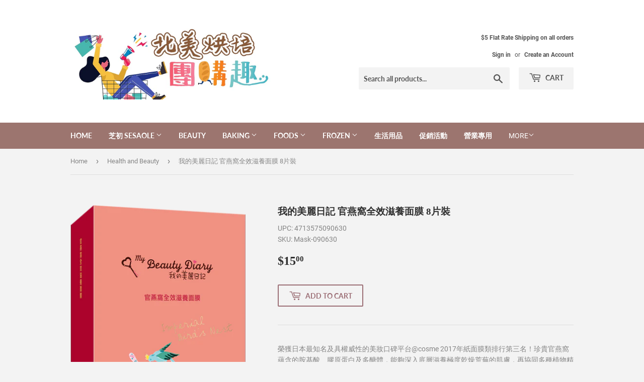

--- FILE ---
content_type: text/html; charset=utf-8
request_url: https://ibeautydiary.com/collections/health-and-beauty/products/%E6%88%91%E7%9A%84%E7%BE%8E%E9%BA%97%E6%97%A5%E8%A8%98-%E5%AE%98%E7%87%95%E7%AA%A9%E5%85%A8%E6%95%88%E6%BB%8B%E9%A4%8A%E9%9D%A2%E8%86%9C-8%E7%89%87%E8%A3%9D
body_size: 18828
content:
<!doctype html>
<!--[if lt IE 7]><html class="no-js lt-ie9 lt-ie8 lt-ie7" lang="en"> <![endif]-->
<!--[if IE 7]><html class="no-js lt-ie9 lt-ie8" lang="en"> <![endif]-->
<!--[if IE 8]><html class="no-js lt-ie9" lang="en"> <![endif]-->
<!--[if IE 9 ]><html class="ie9 no-js"> <![endif]-->
<!--[if (gt IE 9)|!(IE)]><!--> <html class="no-touch no-js"> <!--<![endif]-->
<head>
  <script>(function(H){H.className=H.className.replace(/\bno-js\b/,'js')})(document.documentElement)</script>
  <!-- Basic page needs ================================================== -->
  <meta charset="utf-8">
  <meta http-equiv="X-UA-Compatible" content="IE=edge,chrome=1">

  

  <!-- Title and description ================================================== -->
  <title>
  我的美麗日記 官燕窩全效滋養面膜 8片裝 &ndash; iBeautyDiary
  </title>

  
    <meta name="description" content="榮獲日本最知名及具權威性的美妝口碑平台@cosme 2017年紙面膜類排行第三名！珍貴官燕窩蘊含的胺基酸、膠原蛋白及多醣體，能夠深入底層滋養極度乾燥荒蕪的肌膚，再協同多種植物精萃，保濕並調理肌膚紊亂粗糙角質，達到極效滋潤後的絲滑般膚觸。">
  

  <!-- Product meta ================================================== -->
  <!-- /snippets/social-meta-tags.liquid -->




<meta property="og:site_name" content="iBeautyDiary">
<meta property="og:url" content="https://ibeautydiary.com/products/%e6%88%91%e7%9a%84%e7%be%8e%e9%ba%97%e6%97%a5%e8%a8%98-%e5%ae%98%e7%87%95%e7%aa%a9%e5%85%a8%e6%95%88%e6%bb%8b%e9%a4%8a%e9%9d%a2%e8%86%9c-8%e7%89%87%e8%a3%9d">
<meta property="og:title" content="我的美麗日記 官燕窩全效滋養面膜 8片裝">
<meta property="og:type" content="product">
<meta property="og:description" content="榮獲日本最知名及具權威性的美妝口碑平台@cosme 2017年紙面膜類排行第三名！珍貴官燕窩蘊含的胺基酸、膠原蛋白及多醣體，能夠深入底層滋養極度乾燥荒蕪的肌膚，再協同多種植物精萃，保濕並調理肌膚紊亂粗糙角質，達到極效滋潤後的絲滑般膚觸。">

  <meta property="og:price:amount" content="15.00">
  <meta property="og:price:currency" content="USD">

<meta property="og:image" content="http://ibeautydiary.com/cdn/shop/products/20181227231618WHYMWFKX_1200x1200.png?v=1577840197">
<meta property="og:image:secure_url" content="https://ibeautydiary.com/cdn/shop/products/20181227231618WHYMWFKX_1200x1200.png?v=1577840197">


<meta name="twitter:card" content="summary_large_image">
<meta name="twitter:title" content="我的美麗日記 官燕窩全效滋養面膜 8片裝">
<meta name="twitter:description" content="榮獲日本最知名及具權威性的美妝口碑平台@cosme 2017年紙面膜類排行第三名！珍貴官燕窩蘊含的胺基酸、膠原蛋白及多醣體，能夠深入底層滋養極度乾燥荒蕪的肌膚，再協同多種植物精萃，保濕並調理肌膚紊亂粗糙角質，達到極效滋潤後的絲滑般膚觸。">


  <!-- Helpers ================================================== -->
  <link rel="canonical" href="https://ibeautydiary.com/products/%e6%88%91%e7%9a%84%e7%be%8e%e9%ba%97%e6%97%a5%e8%a8%98-%e5%ae%98%e7%87%95%e7%aa%a9%e5%85%a8%e6%95%88%e6%bb%8b%e9%a4%8a%e9%9d%a2%e8%86%9c-8%e7%89%87%e8%a3%9d">
  <meta name="viewport" content="width=device-width,initial-scale=1">

  <!-- CSS ================================================== -->
  <link href="//ibeautydiary.com/cdn/shop/t/3/assets/theme.scss.css?v=178581825962580465121710786843" rel="stylesheet" type="text/css" media="all" />

  <!-- Header hook for plugins ================================================== -->
  <script>window.performance && window.performance.mark && window.performance.mark('shopify.content_for_header.start');</script><meta id="shopify-digital-wallet" name="shopify-digital-wallet" content="/1366818928/digital_wallets/dialog">
<meta name="shopify-checkout-api-token" content="4e52cd41452425dd1393c1fdffe3f402">
<meta id="in-context-paypal-metadata" data-shop-id="1366818928" data-venmo-supported="false" data-environment="production" data-locale="en_US" data-paypal-v4="true" data-currency="USD">
<link rel="alternate" type="application/json+oembed" href="https://ibeautydiary.com/products/%e6%88%91%e7%9a%84%e7%be%8e%e9%ba%97%e6%97%a5%e8%a8%98-%e5%ae%98%e7%87%95%e7%aa%a9%e5%85%a8%e6%95%88%e6%bb%8b%e9%a4%8a%e9%9d%a2%e8%86%9c-8%e7%89%87%e8%a3%9d.oembed">
<script async="async" src="/checkouts/internal/preloads.js?locale=en-US"></script>
<link rel="preconnect" href="https://shop.app" crossorigin="anonymous">
<script async="async" src="https://shop.app/checkouts/internal/preloads.js?locale=en-US&shop_id=1366818928" crossorigin="anonymous"></script>
<script id="shopify-features" type="application/json">{"accessToken":"4e52cd41452425dd1393c1fdffe3f402","betas":["rich-media-storefront-analytics"],"domain":"ibeautydiary.com","predictiveSearch":true,"shopId":1366818928,"locale":"en"}</script>
<script>var Shopify = Shopify || {};
Shopify.shop = "ibakingdiary.myshopify.com";
Shopify.locale = "en";
Shopify.currency = {"active":"USD","rate":"1.0"};
Shopify.country = "US";
Shopify.theme = {"name":"Supply","id":32335429744,"schema_name":"Supply","schema_version":"6.0.1","theme_store_id":679,"role":"main"};
Shopify.theme.handle = "null";
Shopify.theme.style = {"id":null,"handle":null};
Shopify.cdnHost = "ibeautydiary.com/cdn";
Shopify.routes = Shopify.routes || {};
Shopify.routes.root = "/";</script>
<script type="module">!function(o){(o.Shopify=o.Shopify||{}).modules=!0}(window);</script>
<script>!function(o){function n(){var o=[];function n(){o.push(Array.prototype.slice.apply(arguments))}return n.q=o,n}var t=o.Shopify=o.Shopify||{};t.loadFeatures=n(),t.autoloadFeatures=n()}(window);</script>
<script>
  window.ShopifyPay = window.ShopifyPay || {};
  window.ShopifyPay.apiHost = "shop.app\/pay";
  window.ShopifyPay.redirectState = null;
</script>
<script id="shop-js-analytics" type="application/json">{"pageType":"product"}</script>
<script defer="defer" async type="module" src="//ibeautydiary.com/cdn/shopifycloud/shop-js/modules/v2/client.init-shop-cart-sync_dlpDe4U9.en.esm.js"></script>
<script defer="defer" async type="module" src="//ibeautydiary.com/cdn/shopifycloud/shop-js/modules/v2/chunk.common_FunKbpTJ.esm.js"></script>
<script type="module">
  await import("//ibeautydiary.com/cdn/shopifycloud/shop-js/modules/v2/client.init-shop-cart-sync_dlpDe4U9.en.esm.js");
await import("//ibeautydiary.com/cdn/shopifycloud/shop-js/modules/v2/chunk.common_FunKbpTJ.esm.js");

  window.Shopify.SignInWithShop?.initShopCartSync?.({"fedCMEnabled":true,"windoidEnabled":true});

</script>
<script>
  window.Shopify = window.Shopify || {};
  if (!window.Shopify.featureAssets) window.Shopify.featureAssets = {};
  window.Shopify.featureAssets['shop-js'] = {"shop-cart-sync":["modules/v2/client.shop-cart-sync_DIWHqfTk.en.esm.js","modules/v2/chunk.common_FunKbpTJ.esm.js"],"init-fed-cm":["modules/v2/client.init-fed-cm_CmNkGb1A.en.esm.js","modules/v2/chunk.common_FunKbpTJ.esm.js"],"shop-button":["modules/v2/client.shop-button_Dpfxl9vG.en.esm.js","modules/v2/chunk.common_FunKbpTJ.esm.js"],"shop-cash-offers":["modules/v2/client.shop-cash-offers_CtPYbIPM.en.esm.js","modules/v2/chunk.common_FunKbpTJ.esm.js","modules/v2/chunk.modal_n1zSoh3t.esm.js"],"init-windoid":["modules/v2/client.init-windoid_V_O5I0mt.en.esm.js","modules/v2/chunk.common_FunKbpTJ.esm.js"],"shop-toast-manager":["modules/v2/client.shop-toast-manager_p8J9W8kY.en.esm.js","modules/v2/chunk.common_FunKbpTJ.esm.js"],"init-shop-email-lookup-coordinator":["modules/v2/client.init-shop-email-lookup-coordinator_DUdFDmvK.en.esm.js","modules/v2/chunk.common_FunKbpTJ.esm.js"],"init-shop-cart-sync":["modules/v2/client.init-shop-cart-sync_dlpDe4U9.en.esm.js","modules/v2/chunk.common_FunKbpTJ.esm.js"],"pay-button":["modules/v2/client.pay-button_x_P2fRzB.en.esm.js","modules/v2/chunk.common_FunKbpTJ.esm.js"],"shop-login-button":["modules/v2/client.shop-login-button_C3-NmE42.en.esm.js","modules/v2/chunk.common_FunKbpTJ.esm.js","modules/v2/chunk.modal_n1zSoh3t.esm.js"],"avatar":["modules/v2/client.avatar_BTnouDA3.en.esm.js"],"init-shop-for-new-customer-accounts":["modules/v2/client.init-shop-for-new-customer-accounts_aeWumpsw.en.esm.js","modules/v2/client.shop-login-button_C3-NmE42.en.esm.js","modules/v2/chunk.common_FunKbpTJ.esm.js","modules/v2/chunk.modal_n1zSoh3t.esm.js"],"init-customer-accounts-sign-up":["modules/v2/client.init-customer-accounts-sign-up_CRLhpYdY.en.esm.js","modules/v2/client.shop-login-button_C3-NmE42.en.esm.js","modules/v2/chunk.common_FunKbpTJ.esm.js","modules/v2/chunk.modal_n1zSoh3t.esm.js"],"checkout-modal":["modules/v2/client.checkout-modal_EOl6FxyC.en.esm.js","modules/v2/chunk.common_FunKbpTJ.esm.js","modules/v2/chunk.modal_n1zSoh3t.esm.js"],"init-customer-accounts":["modules/v2/client.init-customer-accounts_BkuyBVsz.en.esm.js","modules/v2/client.shop-login-button_C3-NmE42.en.esm.js","modules/v2/chunk.common_FunKbpTJ.esm.js","modules/v2/chunk.modal_n1zSoh3t.esm.js"],"shop-follow-button":["modules/v2/client.shop-follow-button_DDNA7Aw9.en.esm.js","modules/v2/chunk.common_FunKbpTJ.esm.js","modules/v2/chunk.modal_n1zSoh3t.esm.js"],"lead-capture":["modules/v2/client.lead-capture_LZVhB0lN.en.esm.js","modules/v2/chunk.common_FunKbpTJ.esm.js","modules/v2/chunk.modal_n1zSoh3t.esm.js"],"shop-login":["modules/v2/client.shop-login_D4d_T_FR.en.esm.js","modules/v2/chunk.common_FunKbpTJ.esm.js","modules/v2/chunk.modal_n1zSoh3t.esm.js"],"payment-terms":["modules/v2/client.payment-terms_g-geHK5T.en.esm.js","modules/v2/chunk.common_FunKbpTJ.esm.js","modules/v2/chunk.modal_n1zSoh3t.esm.js"]};
</script>
<script id="__st">var __st={"a":1366818928,"offset":-28800,"reqid":"91276791-74b9-4a54-ae3a-2bfe67acc60b-1765459638","pageurl":"ibeautydiary.com\/collections\/health-and-beauty\/products\/%E6%88%91%E7%9A%84%E7%BE%8E%E9%BA%97%E6%97%A5%E8%A8%98-%E5%AE%98%E7%87%95%E7%AA%A9%E5%85%A8%E6%95%88%E6%BB%8B%E9%A4%8A%E9%9D%A2%E8%86%9C-8%E7%89%87%E8%A3%9D","u":"bb51bbcdbd12","p":"product","rtyp":"product","rid":4393855746148};</script>
<script>window.ShopifyPaypalV4VisibilityTracking = true;</script>
<script id="captcha-bootstrap">!function(){'use strict';const t='contact',e='account',n='new_comment',o=[[t,t],['blogs',n],['comments',n],[t,'customer']],c=[[e,'customer_login'],[e,'guest_login'],[e,'recover_customer_password'],[e,'create_customer']],r=t=>t.map((([t,e])=>`form[action*='/${t}']:not([data-nocaptcha='true']) input[name='form_type'][value='${e}']`)).join(','),a=t=>()=>t?[...document.querySelectorAll(t)].map((t=>t.form)):[];function s(){const t=[...o],e=r(t);return a(e)}const i='password',u='form_key',d=['recaptcha-v3-token','g-recaptcha-response','h-captcha-response',i],f=()=>{try{return window.sessionStorage}catch{return}},m='__shopify_v',_=t=>t.elements[u];function p(t,e,n=!1){try{const o=window.sessionStorage,c=JSON.parse(o.getItem(e)),{data:r}=function(t){const{data:e,action:n}=t;return t[m]||n?{data:e,action:n}:{data:t,action:n}}(c);for(const[e,n]of Object.entries(r))t.elements[e]&&(t.elements[e].value=n);n&&o.removeItem(e)}catch(o){console.error('form repopulation failed',{error:o})}}const l='form_type',E='cptcha';function T(t){t.dataset[E]=!0}const w=window,h=w.document,L='Shopify',v='ce_forms',y='captcha';let A=!1;((t,e)=>{const n=(g='f06e6c50-85a8-45c8-87d0-21a2b65856fe',I='https://cdn.shopify.com/shopifycloud/storefront-forms-hcaptcha/ce_storefront_forms_captcha_hcaptcha.v1.5.2.iife.js',D={infoText:'Protected by hCaptcha',privacyText:'Privacy',termsText:'Terms'},(t,e,n)=>{const o=w[L][v],c=o.bindForm;if(c)return c(t,g,e,D).then(n);var r;o.q.push([[t,g,e,D],n]),r=I,A||(h.body.append(Object.assign(h.createElement('script'),{id:'captcha-provider',async:!0,src:r})),A=!0)});var g,I,D;w[L]=w[L]||{},w[L][v]=w[L][v]||{},w[L][v].q=[],w[L][y]=w[L][y]||{},w[L][y].protect=function(t,e){n(t,void 0,e),T(t)},Object.freeze(w[L][y]),function(t,e,n,w,h,L){const[v,y,A,g]=function(t,e,n){const i=e?o:[],u=t?c:[],d=[...i,...u],f=r(d),m=r(i),_=r(d.filter((([t,e])=>n.includes(e))));return[a(f),a(m),a(_),s()]}(w,h,L),I=t=>{const e=t.target;return e instanceof HTMLFormElement?e:e&&e.form},D=t=>v().includes(t);t.addEventListener('submit',(t=>{const e=I(t);if(!e)return;const n=D(e)&&!e.dataset.hcaptchaBound&&!e.dataset.recaptchaBound,o=_(e),c=g().includes(e)&&(!o||!o.value);(n||c)&&t.preventDefault(),c&&!n&&(function(t){try{if(!f())return;!function(t){const e=f();if(!e)return;const n=_(t);if(!n)return;const o=n.value;o&&e.removeItem(o)}(t);const e=Array.from(Array(32),(()=>Math.random().toString(36)[2])).join('');!function(t,e){_(t)||t.append(Object.assign(document.createElement('input'),{type:'hidden',name:u})),t.elements[u].value=e}(t,e),function(t,e){const n=f();if(!n)return;const o=[...t.querySelectorAll(`input[type='${i}']`)].map((({name:t})=>t)),c=[...d,...o],r={};for(const[a,s]of new FormData(t).entries())c.includes(a)||(r[a]=s);n.setItem(e,JSON.stringify({[m]:1,action:t.action,data:r}))}(t,e)}catch(e){console.error('failed to persist form',e)}}(e),e.submit())}));const S=(t,e)=>{t&&!t.dataset[E]&&(n(t,e.some((e=>e===t))),T(t))};for(const o of['focusin','change'])t.addEventListener(o,(t=>{const e=I(t);D(e)&&S(e,y())}));const B=e.get('form_key'),M=e.get(l),P=B&&M;t.addEventListener('DOMContentLoaded',(()=>{const t=y();if(P)for(const e of t)e.elements[l].value===M&&p(e,B);[...new Set([...A(),...v().filter((t=>'true'===t.dataset.shopifyCaptcha))])].forEach((e=>S(e,t)))}))}(h,new URLSearchParams(w.location.search),n,t,e,['guest_login'])})(!0,!0)}();</script>
<script integrity="sha256-52AcMU7V7pcBOXWImdc/TAGTFKeNjmkeM1Pvks/DTgc=" data-source-attribution="shopify.loadfeatures" defer="defer" src="//ibeautydiary.com/cdn/shopifycloud/storefront/assets/storefront/load_feature-81c60534.js" crossorigin="anonymous"></script>
<script crossorigin="anonymous" defer="defer" src="//ibeautydiary.com/cdn/shopifycloud/storefront/assets/shopify_pay/storefront-65b4c6d7.js?v=20250812"></script>
<script data-source-attribution="shopify.dynamic_checkout.dynamic.init">var Shopify=Shopify||{};Shopify.PaymentButton=Shopify.PaymentButton||{isStorefrontPortableWallets:!0,init:function(){window.Shopify.PaymentButton.init=function(){};var t=document.createElement("script");t.src="https://ibeautydiary.com/cdn/shopifycloud/portable-wallets/latest/portable-wallets.en.js",t.type="module",document.head.appendChild(t)}};
</script>
<script data-source-attribution="shopify.dynamic_checkout.buyer_consent">
  function portableWalletsHideBuyerConsent(e){var t=document.getElementById("shopify-buyer-consent"),n=document.getElementById("shopify-subscription-policy-button");t&&n&&(t.classList.add("hidden"),t.setAttribute("aria-hidden","true"),n.removeEventListener("click",e))}function portableWalletsShowBuyerConsent(e){var t=document.getElementById("shopify-buyer-consent"),n=document.getElementById("shopify-subscription-policy-button");t&&n&&(t.classList.remove("hidden"),t.removeAttribute("aria-hidden"),n.addEventListener("click",e))}window.Shopify?.PaymentButton&&(window.Shopify.PaymentButton.hideBuyerConsent=portableWalletsHideBuyerConsent,window.Shopify.PaymentButton.showBuyerConsent=portableWalletsShowBuyerConsent);
</script>
<script>
  function portableWalletsCleanup(e){e&&e.src&&console.error("Failed to load portable wallets script "+e.src);var t=document.querySelectorAll("shopify-accelerated-checkout .shopify-payment-button__skeleton, shopify-accelerated-checkout-cart .wallet-cart-button__skeleton"),e=document.getElementById("shopify-buyer-consent");for(let e=0;e<t.length;e++)t[e].remove();e&&e.remove()}function portableWalletsNotLoadedAsModule(e){e instanceof ErrorEvent&&"string"==typeof e.message&&e.message.includes("import.meta")&&"string"==typeof e.filename&&e.filename.includes("portable-wallets")&&(window.removeEventListener("error",portableWalletsNotLoadedAsModule),window.Shopify.PaymentButton.failedToLoad=e,"loading"===document.readyState?document.addEventListener("DOMContentLoaded",window.Shopify.PaymentButton.init):window.Shopify.PaymentButton.init())}window.addEventListener("error",portableWalletsNotLoadedAsModule);
</script>

<script type="module" src="https://ibeautydiary.com/cdn/shopifycloud/portable-wallets/latest/portable-wallets.en.js" onError="portableWalletsCleanup(this)" crossorigin="anonymous"></script>
<script nomodule>
  document.addEventListener("DOMContentLoaded", portableWalletsCleanup);
</script>

<link id="shopify-accelerated-checkout-styles" rel="stylesheet" media="screen" href="https://ibeautydiary.com/cdn/shopifycloud/portable-wallets/latest/accelerated-checkout-backwards-compat.css" crossorigin="anonymous">
<style id="shopify-accelerated-checkout-cart">
        #shopify-buyer-consent {
  margin-top: 1em;
  display: inline-block;
  width: 100%;
}

#shopify-buyer-consent.hidden {
  display: none;
}

#shopify-subscription-policy-button {
  background: none;
  border: none;
  padding: 0;
  text-decoration: underline;
  font-size: inherit;
  cursor: pointer;
}

#shopify-subscription-policy-button::before {
  box-shadow: none;
}

      </style>

<script>window.performance && window.performance.mark && window.performance.mark('shopify.content_for_header.end');</script>

  

<!--[if lt IE 9]>
<script src="//cdnjs.cloudflare.com/ajax/libs/html5shiv/3.7.2/html5shiv.min.js" type="text/javascript"></script>
<![endif]-->
<!--[if (lte IE 9) ]><script src="//ibeautydiary.com/cdn/shop/t/3/assets/match-media.min.js?939" type="text/javascript"></script><![endif]-->


  
  

  <script src="//ibeautydiary.com/cdn/shop/t/3/assets/jquery-2.2.3.min.js?v=58211863146907186831533069146" type="text/javascript"></script>

  <!--[if (gt IE 9)|!(IE)]><!--><script src="//ibeautydiary.com/cdn/shop/t/3/assets/lazysizes.min.js?v=8147953233334221341533069146" async="async"></script><!--<![endif]-->
  <!--[if lte IE 9]><script src="//ibeautydiary.com/cdn/shop/t/3/assets/lazysizes.min.js?v=8147953233334221341533069146"></script><![endif]-->

  <!--[if (gt IE 9)|!(IE)]><!--><script src="//ibeautydiary.com/cdn/shop/t/3/assets/vendor.js?v=139556961657742901381533069147" defer="defer"></script><!--<![endif]-->
  <!--[if lte IE 9]><script src="//ibeautydiary.com/cdn/shop/t/3/assets/vendor.js?v=139556961657742901381533069147"></script><![endif]-->

  <!--[if (gt IE 9)|!(IE)]><!--><script src="//ibeautydiary.com/cdn/shop/t/3/assets/theme.js?v=75646924376149551871613067436" defer="defer"></script><!--<![endif]-->
  <!--[if lte IE 9]><script src="//ibeautydiary.com/cdn/shop/t/3/assets/theme.js?v=75646924376149551871613067436"></script><![endif]-->


  
<!-- BEGIN app block: shopify://apps/minmaxify-order-limits/blocks/app-embed-block/3acfba32-89f3-4377-ae20-cbb9abc48475 --><script type="text/javascript" src="https://limits.minmaxify.com/ibakingdiary.myshopify.com?v=112&r=20240221010241"></script>

<!-- END app block --><link href="https://monorail-edge.shopifysvc.com" rel="dns-prefetch">
<script>(function(){if ("sendBeacon" in navigator && "performance" in window) {try {var session_token_from_headers = performance.getEntriesByType('navigation')[0].serverTiming.find(x => x.name == '_s').description;} catch {var session_token_from_headers = undefined;}var session_cookie_matches = document.cookie.match(/_shopify_s=([^;]*)/);var session_token_from_cookie = session_cookie_matches && session_cookie_matches.length === 2 ? session_cookie_matches[1] : "";var session_token = session_token_from_headers || session_token_from_cookie || "";function handle_abandonment_event(e) {var entries = performance.getEntries().filter(function(entry) {return /monorail-edge.shopifysvc.com/.test(entry.name);});if (!window.abandonment_tracked && entries.length === 0) {window.abandonment_tracked = true;var currentMs = Date.now();var navigation_start = performance.timing.navigationStart;var payload = {shop_id: 1366818928,url: window.location.href,navigation_start,duration: currentMs - navigation_start,session_token,page_type: "product"};window.navigator.sendBeacon("https://monorail-edge.shopifysvc.com/v1/produce", JSON.stringify({schema_id: "online_store_buyer_site_abandonment/1.1",payload: payload,metadata: {event_created_at_ms: currentMs,event_sent_at_ms: currentMs}}));}}window.addEventListener('pagehide', handle_abandonment_event);}}());</script>
<script id="web-pixels-manager-setup">(function e(e,d,r,n,o){if(void 0===o&&(o={}),!Boolean(null===(a=null===(i=window.Shopify)||void 0===i?void 0:i.analytics)||void 0===a?void 0:a.replayQueue)){var i,a;window.Shopify=window.Shopify||{};var t=window.Shopify;t.analytics=t.analytics||{};var s=t.analytics;s.replayQueue=[],s.publish=function(e,d,r){return s.replayQueue.push([e,d,r]),!0};try{self.performance.mark("wpm:start")}catch(e){}var l=function(){var e={modern:/Edge?\/(1{2}[4-9]|1[2-9]\d|[2-9]\d{2}|\d{4,})\.\d+(\.\d+|)|Firefox\/(1{2}[4-9]|1[2-9]\d|[2-9]\d{2}|\d{4,})\.\d+(\.\d+|)|Chrom(ium|e)\/(9{2}|\d{3,})\.\d+(\.\d+|)|(Maci|X1{2}).+ Version\/(15\.\d+|(1[6-9]|[2-9]\d|\d{3,})\.\d+)([,.]\d+|)( \(\w+\)|)( Mobile\/\w+|) Safari\/|Chrome.+OPR\/(9{2}|\d{3,})\.\d+\.\d+|(CPU[ +]OS|iPhone[ +]OS|CPU[ +]iPhone|CPU IPhone OS|CPU iPad OS)[ +]+(15[._]\d+|(1[6-9]|[2-9]\d|\d{3,})[._]\d+)([._]\d+|)|Android:?[ /-](13[3-9]|1[4-9]\d|[2-9]\d{2}|\d{4,})(\.\d+|)(\.\d+|)|Android.+Firefox\/(13[5-9]|1[4-9]\d|[2-9]\d{2}|\d{4,})\.\d+(\.\d+|)|Android.+Chrom(ium|e)\/(13[3-9]|1[4-9]\d|[2-9]\d{2}|\d{4,})\.\d+(\.\d+|)|SamsungBrowser\/([2-9]\d|\d{3,})\.\d+/,legacy:/Edge?\/(1[6-9]|[2-9]\d|\d{3,})\.\d+(\.\d+|)|Firefox\/(5[4-9]|[6-9]\d|\d{3,})\.\d+(\.\d+|)|Chrom(ium|e)\/(5[1-9]|[6-9]\d|\d{3,})\.\d+(\.\d+|)([\d.]+$|.*Safari\/(?![\d.]+ Edge\/[\d.]+$))|(Maci|X1{2}).+ Version\/(10\.\d+|(1[1-9]|[2-9]\d|\d{3,})\.\d+)([,.]\d+|)( \(\w+\)|)( Mobile\/\w+|) Safari\/|Chrome.+OPR\/(3[89]|[4-9]\d|\d{3,})\.\d+\.\d+|(CPU[ +]OS|iPhone[ +]OS|CPU[ +]iPhone|CPU IPhone OS|CPU iPad OS)[ +]+(10[._]\d+|(1[1-9]|[2-9]\d|\d{3,})[._]\d+)([._]\d+|)|Android:?[ /-](13[3-9]|1[4-9]\d|[2-9]\d{2}|\d{4,})(\.\d+|)(\.\d+|)|Mobile Safari.+OPR\/([89]\d|\d{3,})\.\d+\.\d+|Android.+Firefox\/(13[5-9]|1[4-9]\d|[2-9]\d{2}|\d{4,})\.\d+(\.\d+|)|Android.+Chrom(ium|e)\/(13[3-9]|1[4-9]\d|[2-9]\d{2}|\d{4,})\.\d+(\.\d+|)|Android.+(UC? ?Browser|UCWEB|U3)[ /]?(15\.([5-9]|\d{2,})|(1[6-9]|[2-9]\d|\d{3,})\.\d+)\.\d+|SamsungBrowser\/(5\.\d+|([6-9]|\d{2,})\.\d+)|Android.+MQ{2}Browser\/(14(\.(9|\d{2,})|)|(1[5-9]|[2-9]\d|\d{3,})(\.\d+|))(\.\d+|)|K[Aa][Ii]OS\/(3\.\d+|([4-9]|\d{2,})\.\d+)(\.\d+|)/},d=e.modern,r=e.legacy,n=navigator.userAgent;return n.match(d)?"modern":n.match(r)?"legacy":"unknown"}(),u="modern"===l?"modern":"legacy",c=(null!=n?n:{modern:"",legacy:""})[u],f=function(e){return[e.baseUrl,"/wpm","/b",e.hashVersion,"modern"===e.buildTarget?"m":"l",".js"].join("")}({baseUrl:d,hashVersion:r,buildTarget:u}),m=function(e){var d=e.version,r=e.bundleTarget,n=e.surface,o=e.pageUrl,i=e.monorailEndpoint;return{emit:function(e){var a=e.status,t=e.errorMsg,s=(new Date).getTime(),l=JSON.stringify({metadata:{event_sent_at_ms:s},events:[{schema_id:"web_pixels_manager_load/3.1",payload:{version:d,bundle_target:r,page_url:o,status:a,surface:n,error_msg:t},metadata:{event_created_at_ms:s}}]});if(!i)return console&&console.warn&&console.warn("[Web Pixels Manager] No Monorail endpoint provided, skipping logging."),!1;try{return self.navigator.sendBeacon.bind(self.navigator)(i,l)}catch(e){}var u=new XMLHttpRequest;try{return u.open("POST",i,!0),u.setRequestHeader("Content-Type","text/plain"),u.send(l),!0}catch(e){return console&&console.warn&&console.warn("[Web Pixels Manager] Got an unhandled error while logging to Monorail."),!1}}}}({version:r,bundleTarget:l,surface:e.surface,pageUrl:self.location.href,monorailEndpoint:e.monorailEndpoint});try{o.browserTarget=l,function(e){var d=e.src,r=e.async,n=void 0===r||r,o=e.onload,i=e.onerror,a=e.sri,t=e.scriptDataAttributes,s=void 0===t?{}:t,l=document.createElement("script"),u=document.querySelector("head"),c=document.querySelector("body");if(l.async=n,l.src=d,a&&(l.integrity=a,l.crossOrigin="anonymous"),s)for(var f in s)if(Object.prototype.hasOwnProperty.call(s,f))try{l.dataset[f]=s[f]}catch(e){}if(o&&l.addEventListener("load",o),i&&l.addEventListener("error",i),u)u.appendChild(l);else{if(!c)throw new Error("Did not find a head or body element to append the script");c.appendChild(l)}}({src:f,async:!0,onload:function(){if(!function(){var e,d;return Boolean(null===(d=null===(e=window.Shopify)||void 0===e?void 0:e.analytics)||void 0===d?void 0:d.initialized)}()){var d=window.webPixelsManager.init(e)||void 0;if(d){var r=window.Shopify.analytics;r.replayQueue.forEach((function(e){var r=e[0],n=e[1],o=e[2];d.publishCustomEvent(r,n,o)})),r.replayQueue=[],r.publish=d.publishCustomEvent,r.visitor=d.visitor,r.initialized=!0}}},onerror:function(){return m.emit({status:"failed",errorMsg:"".concat(f," has failed to load")})},sri:function(e){var d=/^sha384-[A-Za-z0-9+/=]+$/;return"string"==typeof e&&d.test(e)}(c)?c:"",scriptDataAttributes:o}),m.emit({status:"loading"})}catch(e){m.emit({status:"failed",errorMsg:(null==e?void 0:e.message)||"Unknown error"})}}})({shopId: 1366818928,storefrontBaseUrl: "https://ibeautydiary.com",extensionsBaseUrl: "https://extensions.shopifycdn.com/cdn/shopifycloud/web-pixels-manager",monorailEndpoint: "https://monorail-edge.shopifysvc.com/unstable/produce_batch",surface: "storefront-renderer",enabledBetaFlags: ["2dca8a86"],webPixelsConfigList: [{"id":"shopify-app-pixel","configuration":"{}","eventPayloadVersion":"v1","runtimeContext":"STRICT","scriptVersion":"0450","apiClientId":"shopify-pixel","type":"APP","privacyPurposes":["ANALYTICS","MARKETING"]},{"id":"shopify-custom-pixel","eventPayloadVersion":"v1","runtimeContext":"LAX","scriptVersion":"0450","apiClientId":"shopify-pixel","type":"CUSTOM","privacyPurposes":["ANALYTICS","MARKETING"]}],isMerchantRequest: false,initData: {"shop":{"name":"iBeautyDiary","paymentSettings":{"currencyCode":"USD"},"myshopifyDomain":"ibakingdiary.myshopify.com","countryCode":"US","storefrontUrl":"https:\/\/ibeautydiary.com"},"customer":null,"cart":null,"checkout":null,"productVariants":[{"price":{"amount":15.0,"currencyCode":"USD"},"product":{"title":"我的美麗日記 官燕窩全效滋養面膜 8片裝","vendor":"My Beauty Diary","id":"4393855746148","untranslatedTitle":"我的美麗日記 官燕窩全效滋養面膜 8片裝","url":"\/products\/%E6%88%91%E7%9A%84%E7%BE%8E%E9%BA%97%E6%97%A5%E8%A8%98-%E5%AE%98%E7%87%95%E7%AA%A9%E5%85%A8%E6%95%88%E6%BB%8B%E9%A4%8A%E9%9D%A2%E8%86%9C-8%E7%89%87%E8%A3%9D","type":"Mask"},"id":"31385489637476","image":{"src":"\/\/ibeautydiary.com\/cdn\/shop\/products\/20181227231618WHYMWFKX.png?v=1577840197"},"sku":"Mask-090630","title":"Default Title","untranslatedTitle":"Default Title"}],"purchasingCompany":null},},"https://ibeautydiary.com/cdn","ae1676cfwd2530674p4253c800m34e853cb",{"modern":"","legacy":""},{"shopId":"1366818928","storefrontBaseUrl":"https:\/\/ibeautydiary.com","extensionBaseUrl":"https:\/\/extensions.shopifycdn.com\/cdn\/shopifycloud\/web-pixels-manager","surface":"storefront-renderer","enabledBetaFlags":"[\"2dca8a86\"]","isMerchantRequest":"false","hashVersion":"ae1676cfwd2530674p4253c800m34e853cb","publish":"custom","events":"[[\"page_viewed\",{}],[\"product_viewed\",{\"productVariant\":{\"price\":{\"amount\":15.0,\"currencyCode\":\"USD\"},\"product\":{\"title\":\"我的美麗日記 官燕窩全效滋養面膜 8片裝\",\"vendor\":\"My Beauty Diary\",\"id\":\"4393855746148\",\"untranslatedTitle\":\"我的美麗日記 官燕窩全效滋養面膜 8片裝\",\"url\":\"\/products\/%E6%88%91%E7%9A%84%E7%BE%8E%E9%BA%97%E6%97%A5%E8%A8%98-%E5%AE%98%E7%87%95%E7%AA%A9%E5%85%A8%E6%95%88%E6%BB%8B%E9%A4%8A%E9%9D%A2%E8%86%9C-8%E7%89%87%E8%A3%9D\",\"type\":\"Mask\"},\"id\":\"31385489637476\",\"image\":{\"src\":\"\/\/ibeautydiary.com\/cdn\/shop\/products\/20181227231618WHYMWFKX.png?v=1577840197\"},\"sku\":\"Mask-090630\",\"title\":\"Default Title\",\"untranslatedTitle\":\"Default Title\"}}]]"});</script><script>
  window.ShopifyAnalytics = window.ShopifyAnalytics || {};
  window.ShopifyAnalytics.meta = window.ShopifyAnalytics.meta || {};
  window.ShopifyAnalytics.meta.currency = 'USD';
  var meta = {"product":{"id":4393855746148,"gid":"gid:\/\/shopify\/Product\/4393855746148","vendor":"My Beauty Diary","type":"Mask","variants":[{"id":31385489637476,"price":1500,"name":"我的美麗日記 官燕窩全效滋養面膜 8片裝","public_title":null,"sku":"Mask-090630"}],"remote":false},"page":{"pageType":"product","resourceType":"product","resourceId":4393855746148}};
  for (var attr in meta) {
    window.ShopifyAnalytics.meta[attr] = meta[attr];
  }
</script>
<script class="analytics">
  (function () {
    var customDocumentWrite = function(content) {
      var jquery = null;

      if (window.jQuery) {
        jquery = window.jQuery;
      } else if (window.Checkout && window.Checkout.$) {
        jquery = window.Checkout.$;
      }

      if (jquery) {
        jquery('body').append(content);
      }
    };

    var hasLoggedConversion = function(token) {
      if (token) {
        return document.cookie.indexOf('loggedConversion=' + token) !== -1;
      }
      return false;
    }

    var setCookieIfConversion = function(token) {
      if (token) {
        var twoMonthsFromNow = new Date(Date.now());
        twoMonthsFromNow.setMonth(twoMonthsFromNow.getMonth() + 2);

        document.cookie = 'loggedConversion=' + token + '; expires=' + twoMonthsFromNow;
      }
    }

    var trekkie = window.ShopifyAnalytics.lib = window.trekkie = window.trekkie || [];
    if (trekkie.integrations) {
      return;
    }
    trekkie.methods = [
      'identify',
      'page',
      'ready',
      'track',
      'trackForm',
      'trackLink'
    ];
    trekkie.factory = function(method) {
      return function() {
        var args = Array.prototype.slice.call(arguments);
        args.unshift(method);
        trekkie.push(args);
        return trekkie;
      };
    };
    for (var i = 0; i < trekkie.methods.length; i++) {
      var key = trekkie.methods[i];
      trekkie[key] = trekkie.factory(key);
    }
    trekkie.load = function(config) {
      trekkie.config = config || {};
      trekkie.config.initialDocumentCookie = document.cookie;
      var first = document.getElementsByTagName('script')[0];
      var script = document.createElement('script');
      script.type = 'text/javascript';
      script.onerror = function(e) {
        var scriptFallback = document.createElement('script');
        scriptFallback.type = 'text/javascript';
        scriptFallback.onerror = function(error) {
                var Monorail = {
      produce: function produce(monorailDomain, schemaId, payload) {
        var currentMs = new Date().getTime();
        var event = {
          schema_id: schemaId,
          payload: payload,
          metadata: {
            event_created_at_ms: currentMs,
            event_sent_at_ms: currentMs
          }
        };
        return Monorail.sendRequest("https://" + monorailDomain + "/v1/produce", JSON.stringify(event));
      },
      sendRequest: function sendRequest(endpointUrl, payload) {
        // Try the sendBeacon API
        if (window && window.navigator && typeof window.navigator.sendBeacon === 'function' && typeof window.Blob === 'function' && !Monorail.isIos12()) {
          var blobData = new window.Blob([payload], {
            type: 'text/plain'
          });

          if (window.navigator.sendBeacon(endpointUrl, blobData)) {
            return true;
          } // sendBeacon was not successful

        } // XHR beacon

        var xhr = new XMLHttpRequest();

        try {
          xhr.open('POST', endpointUrl);
          xhr.setRequestHeader('Content-Type', 'text/plain');
          xhr.send(payload);
        } catch (e) {
          console.log(e);
        }

        return false;
      },
      isIos12: function isIos12() {
        return window.navigator.userAgent.lastIndexOf('iPhone; CPU iPhone OS 12_') !== -1 || window.navigator.userAgent.lastIndexOf('iPad; CPU OS 12_') !== -1;
      }
    };
    Monorail.produce('monorail-edge.shopifysvc.com',
      'trekkie_storefront_load_errors/1.1',
      {shop_id: 1366818928,
      theme_id: 32335429744,
      app_name: "storefront",
      context_url: window.location.href,
      source_url: "//ibeautydiary.com/cdn/s/trekkie.storefront.94e7babdf2ec3663c2b14be7d5a3b25b9303ebb0.min.js"});

        };
        scriptFallback.async = true;
        scriptFallback.src = '//ibeautydiary.com/cdn/s/trekkie.storefront.94e7babdf2ec3663c2b14be7d5a3b25b9303ebb0.min.js';
        first.parentNode.insertBefore(scriptFallback, first);
      };
      script.async = true;
      script.src = '//ibeautydiary.com/cdn/s/trekkie.storefront.94e7babdf2ec3663c2b14be7d5a3b25b9303ebb0.min.js';
      first.parentNode.insertBefore(script, first);
    };
    trekkie.load(
      {"Trekkie":{"appName":"storefront","development":false,"defaultAttributes":{"shopId":1366818928,"isMerchantRequest":null,"themeId":32335429744,"themeCityHash":"16801812560499461423","contentLanguage":"en","currency":"USD","eventMetadataId":"bbd5080b-a92e-49bf-a2e7-f15577170b1b"},"isServerSideCookieWritingEnabled":true,"monorailRegion":"shop_domain","enabledBetaFlags":["f0df213a"]},"Session Attribution":{},"S2S":{"facebookCapiEnabled":false,"source":"trekkie-storefront-renderer","apiClientId":580111}}
    );

    var loaded = false;
    trekkie.ready(function() {
      if (loaded) return;
      loaded = true;

      window.ShopifyAnalytics.lib = window.trekkie;

      var originalDocumentWrite = document.write;
      document.write = customDocumentWrite;
      try { window.ShopifyAnalytics.merchantGoogleAnalytics.call(this); } catch(error) {};
      document.write = originalDocumentWrite;

      window.ShopifyAnalytics.lib.page(null,{"pageType":"product","resourceType":"product","resourceId":4393855746148,"shopifyEmitted":true});

      var match = window.location.pathname.match(/checkouts\/(.+)\/(thank_you|post_purchase)/)
      var token = match? match[1]: undefined;
      if (!hasLoggedConversion(token)) {
        setCookieIfConversion(token);
        window.ShopifyAnalytics.lib.track("Viewed Product",{"currency":"USD","variantId":31385489637476,"productId":4393855746148,"productGid":"gid:\/\/shopify\/Product\/4393855746148","name":"我的美麗日記 官燕窩全效滋養面膜 8片裝","price":"15.00","sku":"Mask-090630","brand":"My Beauty Diary","variant":null,"category":"Mask","nonInteraction":true,"remote":false},undefined,undefined,{"shopifyEmitted":true});
      window.ShopifyAnalytics.lib.track("monorail:\/\/trekkie_storefront_viewed_product\/1.1",{"currency":"USD","variantId":31385489637476,"productId":4393855746148,"productGid":"gid:\/\/shopify\/Product\/4393855746148","name":"我的美麗日記 官燕窩全效滋養面膜 8片裝","price":"15.00","sku":"Mask-090630","brand":"My Beauty Diary","variant":null,"category":"Mask","nonInteraction":true,"remote":false,"referer":"https:\/\/ibeautydiary.com\/collections\/health-and-beauty\/products\/%E6%88%91%E7%9A%84%E7%BE%8E%E9%BA%97%E6%97%A5%E8%A8%98-%E5%AE%98%E7%87%95%E7%AA%A9%E5%85%A8%E6%95%88%E6%BB%8B%E9%A4%8A%E9%9D%A2%E8%86%9C-8%E7%89%87%E8%A3%9D"});
      }
    });


        var eventsListenerScript = document.createElement('script');
        eventsListenerScript.async = true;
        eventsListenerScript.src = "//ibeautydiary.com/cdn/shopifycloud/storefront/assets/shop_events_listener-3da45d37.js";
        document.getElementsByTagName('head')[0].appendChild(eventsListenerScript);

})();</script>
<script
  defer
  src="https://ibeautydiary.com/cdn/shopifycloud/perf-kit/shopify-perf-kit-2.1.2.min.js"
  data-application="storefront-renderer"
  data-shop-id="1366818928"
  data-render-region="gcp-us-central1"
  data-page-type="product"
  data-theme-instance-id="32335429744"
  data-theme-name="Supply"
  data-theme-version="6.0.1"
  data-monorail-region="shop_domain"
  data-resource-timing-sampling-rate="10"
  data-shs="true"
  data-shs-beacon="true"
  data-shs-export-with-fetch="true"
  data-shs-logs-sample-rate="1"
></script>
</head>

<body id="我的美麗日記-官燕窩全效滋養面膜-8片裝" class="template-product" >

  <div id="shopify-section-header" class="shopify-section header-section"><header class="site-header" role="banner" data-section-id="header" data-section-type="header-section">
  <div class="wrapper">

    <div class="grid--full">
      <div class="grid-item large--one-half">
        
          <div class="h1 header-logo" itemscope itemtype="http://schema.org/Organization">
        
          
          

          <a href="/" itemprop="url">
            <div class="lazyload__image-wrapper no-js header-logo__image" style="max-width:400px;">
              <div style="padding-top:38.37500000000001%;">
                <img class="lazyload js"
                  data-src="//ibeautydiary.com/cdn/shop/files/iBakingDiary-WEB_LOGO-S_{width}x.jpg?v=1613542059"
                  data-widths="[180, 360, 540, 720, 900, 1080, 1296, 1512, 1728, 2048]"
                  data-aspectratio="2.6058631921824102"
                  data-sizes="auto"
                  alt="iBeautyDiary"
                  style="width:400px;">
              </div>
            </div>
            <noscript>
              
              <img src="//ibeautydiary.com/cdn/shop/files/iBakingDiary-WEB_LOGO-S_400x.jpg?v=1613542059"
                srcset="//ibeautydiary.com/cdn/shop/files/iBakingDiary-WEB_LOGO-S_400x.jpg?v=1613542059 1x, //ibeautydiary.com/cdn/shop/files/iBakingDiary-WEB_LOGO-S_400x@2x.jpg?v=1613542059 2x"
                alt="iBeautyDiary"
                itemprop="logo"
                style="max-width:400px;">
            </noscript>
          </a>
          
        
          </div>
        
      </div>

      <div class="grid-item large--one-half text-center large--text-right">
        
          <div class="site-header--text-links">
            
              
                <a href="https://www.facebook.com/groups/522513188338715/">
              

                <p>$5 Flat Rate Shipping on all orders</p>

              
                </a>
              
            

            
              <span class="site-header--meta-links medium-down--hide">
                
                  <a href="/account/login" id="customer_login_link">Sign in</a>
                  <span class="site-header--spacer">or</span>
                  <a href="/account/register" id="customer_register_link">Create an Account</a>
                
              </span>
            
          </div>

          <br class="medium-down--hide">
        

        <form action="/search" method="get" class="search-bar" role="search">
  <input type="hidden" name="type" value="product">

  <input type="search" name="q" value="" placeholder="Search all products..." aria-label="Search all products...">
  <button type="submit" class="search-bar--submit icon-fallback-text">
    <span class="icon icon-search" aria-hidden="true"></span>
    <span class="fallback-text">Search</span>
  </button>
</form>


        <a href="/cart" class="header-cart-btn cart-toggle">
          <span class="icon icon-cart"></span>
          Cart <span class="cart-count cart-badge--desktop hidden-count">0</span>
        </a>
      </div>
    </div>

  </div>
</header>

<div id="mobileNavBar">
  <div class="display-table-cell">
    <button class="menu-toggle mobileNavBar-link" aria-controls="navBar" aria-expanded="false"><span class="icon icon-hamburger" aria-hidden="true"></span>Menu</button>
  </div>
  <div class="display-table-cell">
    <a href="/cart" class="cart-toggle mobileNavBar-link">
      <span class="icon icon-cart"></span>
      Cart <span class="cart-count hidden-count">0</span>
    </a>
  </div>
</div>

<nav class="nav-bar" id="navBar" role="navigation">
  <div class="wrapper">
    <form action="/search" method="get" class="search-bar" role="search">
  <input type="hidden" name="type" value="product">

  <input type="search" name="q" value="" placeholder="Search all products..." aria-label="Search all products...">
  <button type="submit" class="search-bar--submit icon-fallback-text">
    <span class="icon icon-search" aria-hidden="true"></span>
    <span class="fallback-text">Search</span>
  </button>
</form>

    <ul class="mobile-nav" id="MobileNav">
  
  
    
      <li>
        <a
          href="/"
          class="mobile-nav--link"
          data-meganav-type="child"
          >
            Home
        </a>
      </li>
    
  
    
      
      <li 
        class="mobile-nav--has-dropdown "
        aria-haspopup="true">
        <a
          href="/collections/sesaole"
          class="mobile-nav--link"
          data-meganav-type="parent"
          aria-controls="MenuParent-2"
          aria-expanded="false"
          >
            芝初 SESAOLE
            <span class="icon icon-arrow-down" aria-hidden="true"></span>
        </a>
        <ul
          id="MenuParent-2"
          class="mobile-nav--dropdown "
          data-meganav-dropdown>
          
            
              <li>
                <a
                  href="/collections/sesaole"
                  class="mobile-nav--link"
                  data-meganav-type="child"
                  >
                    芝初
                </a>
              </li>
            
          
            
              <li>
                <a
                  href="/pages/%E8%8A%9D%E5%88%9D-sesaole"
                  class="mobile-nav--link"
                  data-meganav-type="child"
                  >
                    芝初 SESAOLE 分享
                </a>
              </li>
            
          
        </ul>
      </li>
    
  
    
      <li class="mobile-nav--active">
        <a
          href="/collections/health-and-beauty"
          class="mobile-nav--link"
          data-meganav-type="child"
          aria-current="page">
            Beauty
        </a>
      </li>
    
  
    
      
      <li 
        class="mobile-nav--has-dropdown "
        aria-haspopup="true">
        <a
          href="/collections/buy"
          class="mobile-nav--link"
          data-meganav-type="parent"
          aria-controls="MenuParent-4"
          aria-expanded="false"
          >
            Baking
            <span class="icon icon-arrow-down" aria-hidden="true"></span>
        </a>
        <ul
          id="MenuParent-4"
          class="mobile-nav--dropdown "
          data-meganav-dropdown>
          
            
              <li>
                <a
                  href="/collections/buy"
                  class="mobile-nav--link"
                  data-meganav-type="child"
                  >
                    厨房用具
                </a>
              </li>
            
          
            
              <li>
                <a
                  href="/collections/flour"
                  class="mobile-nav--link"
                  data-meganav-type="child"
                  >
                    面粉
                </a>
              </li>
            
          
            
              <li>
                <a
                  href="/collections/%E4%B8%89%E8%83%BD"
                  class="mobile-nav--link"
                  data-meganav-type="child"
                  >
                    三能
                </a>
              </li>
            
          
            
              <li>
                <a
                  href="/collections/%E5%AD%B8%E5%BB%9A"
                  class="mobile-nav--link"
                  data-meganav-type="child"
                  >
                    CHEFMADE學廚
                </a>
              </li>
            
          
            
              <li>
                <a
                  href="/collections/hello-kitty"
                  class="mobile-nav--link"
                  data-meganav-type="child"
                  >
                    Hello Kitty
                </a>
              </li>
            
          
        </ul>
      </li>
    
  
    
      
      <li 
        class="mobile-nav--has-dropdown "
        aria-haspopup="true">
        <a
          href="/collections/foods"
          class="mobile-nav--link"
          data-meganav-type="parent"
          aria-controls="MenuParent-5"
          aria-expanded="false"
          >
            Foods
            <span class="icon icon-arrow-down" aria-hidden="true"></span>
        </a>
        <ul
          id="MenuParent-5"
          class="mobile-nav--dropdown "
          data-meganav-dropdown>
          
            
              <li>
                <a
                  href="/collections/foods"
                  class="mobile-nav--link"
                  data-meganav-type="child"
                  >
                    All Foods
                </a>
              </li>
            
          
            
              <li>
                <a
                  href="/collections/%E6%89%80%E9%95%BF%E8%8C%B6%E5%8F%B6%E8%9B%8B"
                  class="mobile-nav--link"
                  data-meganav-type="child"
                  >
                    所长茶叶蛋
                </a>
              </li>
            
          
            
              <li>
                <a
                  href="/collections/%E6%A8%B1%E6%A1%83%E7%88%B7%E7%88%B7"
                  class="mobile-nav--link"
                  data-meganav-type="child"
                  >
                    樱桃爷爷
                </a>
              </li>
            
          
            
              <li>
                <a
                  href="/collections/beverage"
                  class="mobile-nav--link"
                  data-meganav-type="child"
                  >
                    Beverage
                </a>
              </li>
            
          
            
              <li>
                <a
                  href="/collections/lays"
                  class="mobile-nav--link"
                  data-meganav-type="child"
                  >
                    Lay&#39;s
                </a>
              </li>
            
          
            
              <li>
                <a
                  href="/collections/seasoning"
                  class="mobile-nav--link"
                  data-meganav-type="child"
                  >
                    Seasoning
                </a>
              </li>
            
          
        </ul>
      </li>
    
  
    
      
      <li 
        class="mobile-nav--has-dropdown "
        aria-haspopup="true">
        <a
          href="/collections/%E5%AE%8F%E8%A3%95%E8%A1%8C"
          class="mobile-nav--link"
          data-meganav-type="parent"
          aria-controls="MenuParent-6"
          aria-expanded="false"
          >
            Frozen
            <span class="icon icon-arrow-down" aria-hidden="true"></span>
        </a>
        <ul
          id="MenuParent-6"
          class="mobile-nav--dropdown "
          data-meganav-dropdown>
          
            
              <li>
                <a
                  href="/collections/%E5%AE%8F%E8%A3%95%E8%A1%8C"
                  class="mobile-nav--link"
                  data-meganav-type="child"
                  >
                    冷凍食品
                </a>
              </li>
            
          
            
              <li>
                <a
                  href="/pages/recipes"
                  class="mobile-nav--link"
                  data-meganav-type="child"
                  >
                    RECIPES
                </a>
              </li>
            
          
        </ul>
      </li>
    
  
    
      <li>
        <a
          href="/collections/%E7%94%9F%E6%B4%BB%E7%94%A8%E5%93%81"
          class="mobile-nav--link"
          data-meganav-type="child"
          >
            生活用品
        </a>
      </li>
    
  
    
      <li>
        <a
          href="/collections/%E4%BF%83%E9%8A%B7%E6%B4%BB%E5%8B%95"
          class="mobile-nav--link"
          data-meganav-type="child"
          >
            促銷活動
        </a>
      </li>
    
  
    
      <li>
        <a
          href="/collections/food-service"
          class="mobile-nav--link"
          data-meganav-type="child"
          >
            營業專用
        </a>
      </li>
    
  
    
      <li>
        <a
          href="https://www.facebook.com/groups/522513188338715/"
          class="mobile-nav--link"
          data-meganav-type="child"
          >
            Facebook
        </a>
      </li>
    
  

  
    
      <li class="customer-navlink large--hide"><a href="/account/login" id="customer_login_link">Sign in</a></li>
      <li class="customer-navlink large--hide"><a href="/account/register" id="customer_register_link">Create an Account</a></li>
    
  
</ul>

    <ul class="site-nav" id="AccessibleNav">
  
  
    
      <li>
        <a
          href="/"
          class="site-nav--link"
          data-meganav-type="child"
          >
            Home
        </a>
      </li>
    
  
    
      
      <li 
        class="site-nav--has-dropdown "
        aria-haspopup="true">
        <a
          href="/collections/sesaole"
          class="site-nav--link"
          data-meganav-type="parent"
          aria-controls="MenuParent-2"
          aria-expanded="false"
          >
            芝初 SESAOLE
            <span class="icon icon-arrow-down" aria-hidden="true"></span>
        </a>
        <ul
          id="MenuParent-2"
          class="site-nav--dropdown "
          data-meganav-dropdown>
          
            
              <li>
                <a
                  href="/collections/sesaole"
                  class="site-nav--link"
                  data-meganav-type="child"
                  
                  tabindex="-1">
                    芝初
                </a>
              </li>
            
          
            
              <li>
                <a
                  href="/pages/%E8%8A%9D%E5%88%9D-sesaole"
                  class="site-nav--link"
                  data-meganav-type="child"
                  
                  tabindex="-1">
                    芝初 SESAOLE 分享
                </a>
              </li>
            
          
        </ul>
      </li>
    
  
    
      <li class="site-nav--active">
        <a
          href="/collections/health-and-beauty"
          class="site-nav--link"
          data-meganav-type="child"
          aria-current="page">
            Beauty
        </a>
      </li>
    
  
    
      
      <li 
        class="site-nav--has-dropdown "
        aria-haspopup="true">
        <a
          href="/collections/buy"
          class="site-nav--link"
          data-meganav-type="parent"
          aria-controls="MenuParent-4"
          aria-expanded="false"
          >
            Baking
            <span class="icon icon-arrow-down" aria-hidden="true"></span>
        </a>
        <ul
          id="MenuParent-4"
          class="site-nav--dropdown "
          data-meganav-dropdown>
          
            
              <li>
                <a
                  href="/collections/buy"
                  class="site-nav--link"
                  data-meganav-type="child"
                  
                  tabindex="-1">
                    厨房用具
                </a>
              </li>
            
          
            
              <li>
                <a
                  href="/collections/flour"
                  class="site-nav--link"
                  data-meganav-type="child"
                  
                  tabindex="-1">
                    面粉
                </a>
              </li>
            
          
            
              <li>
                <a
                  href="/collections/%E4%B8%89%E8%83%BD"
                  class="site-nav--link"
                  data-meganav-type="child"
                  
                  tabindex="-1">
                    三能
                </a>
              </li>
            
          
            
              <li>
                <a
                  href="/collections/%E5%AD%B8%E5%BB%9A"
                  class="site-nav--link"
                  data-meganav-type="child"
                  
                  tabindex="-1">
                    CHEFMADE學廚
                </a>
              </li>
            
          
            
              <li>
                <a
                  href="/collections/hello-kitty"
                  class="site-nav--link"
                  data-meganav-type="child"
                  
                  tabindex="-1">
                    Hello Kitty
                </a>
              </li>
            
          
        </ul>
      </li>
    
  
    
      
      <li 
        class="site-nav--has-dropdown "
        aria-haspopup="true">
        <a
          href="/collections/foods"
          class="site-nav--link"
          data-meganav-type="parent"
          aria-controls="MenuParent-5"
          aria-expanded="false"
          >
            Foods
            <span class="icon icon-arrow-down" aria-hidden="true"></span>
        </a>
        <ul
          id="MenuParent-5"
          class="site-nav--dropdown "
          data-meganav-dropdown>
          
            
              <li>
                <a
                  href="/collections/foods"
                  class="site-nav--link"
                  data-meganav-type="child"
                  
                  tabindex="-1">
                    All Foods
                </a>
              </li>
            
          
            
              <li>
                <a
                  href="/collections/%E6%89%80%E9%95%BF%E8%8C%B6%E5%8F%B6%E8%9B%8B"
                  class="site-nav--link"
                  data-meganav-type="child"
                  
                  tabindex="-1">
                    所长茶叶蛋
                </a>
              </li>
            
          
            
              <li>
                <a
                  href="/collections/%E6%A8%B1%E6%A1%83%E7%88%B7%E7%88%B7"
                  class="site-nav--link"
                  data-meganav-type="child"
                  
                  tabindex="-1">
                    樱桃爷爷
                </a>
              </li>
            
          
            
              <li>
                <a
                  href="/collections/beverage"
                  class="site-nav--link"
                  data-meganav-type="child"
                  
                  tabindex="-1">
                    Beverage
                </a>
              </li>
            
          
            
              <li>
                <a
                  href="/collections/lays"
                  class="site-nav--link"
                  data-meganav-type="child"
                  
                  tabindex="-1">
                    Lay&#39;s
                </a>
              </li>
            
          
            
              <li>
                <a
                  href="/collections/seasoning"
                  class="site-nav--link"
                  data-meganav-type="child"
                  
                  tabindex="-1">
                    Seasoning
                </a>
              </li>
            
          
        </ul>
      </li>
    
  
    
      
      <li 
        class="site-nav--has-dropdown "
        aria-haspopup="true">
        <a
          href="/collections/%E5%AE%8F%E8%A3%95%E8%A1%8C"
          class="site-nav--link"
          data-meganav-type="parent"
          aria-controls="MenuParent-6"
          aria-expanded="false"
          >
            Frozen
            <span class="icon icon-arrow-down" aria-hidden="true"></span>
        </a>
        <ul
          id="MenuParent-6"
          class="site-nav--dropdown "
          data-meganav-dropdown>
          
            
              <li>
                <a
                  href="/collections/%E5%AE%8F%E8%A3%95%E8%A1%8C"
                  class="site-nav--link"
                  data-meganav-type="child"
                  
                  tabindex="-1">
                    冷凍食品
                </a>
              </li>
            
          
            
              <li>
                <a
                  href="/pages/recipes"
                  class="site-nav--link"
                  data-meganav-type="child"
                  
                  tabindex="-1">
                    RECIPES
                </a>
              </li>
            
          
        </ul>
      </li>
    
  
    
      <li>
        <a
          href="/collections/%E7%94%9F%E6%B4%BB%E7%94%A8%E5%93%81"
          class="site-nav--link"
          data-meganav-type="child"
          >
            生活用品
        </a>
      </li>
    
  
    
      <li>
        <a
          href="/collections/%E4%BF%83%E9%8A%B7%E6%B4%BB%E5%8B%95"
          class="site-nav--link"
          data-meganav-type="child"
          >
            促銷活動
        </a>
      </li>
    
  
    
      <li>
        <a
          href="/collections/food-service"
          class="site-nav--link"
          data-meganav-type="child"
          >
            營業專用
        </a>
      </li>
    
  
    
      <li>
        <a
          href="https://www.facebook.com/groups/522513188338715/"
          class="site-nav--link"
          data-meganav-type="child"
          >
            Facebook
        </a>
      </li>
    
  

  
    
      <li class="customer-navlink large--hide"><a href="/account/login" id="customer_login_link">Sign in</a></li>
      <li class="customer-navlink large--hide"><a href="/account/register" id="customer_register_link">Create an Account</a></li>
    
  
</ul>
  </div>
</nav>


</div>

  <main class="wrapper main-content" role="main">

    

<div id="shopify-section-product-template" class="shopify-section product-template-section"><div id="ProductSection" data-section-id="product-template" data-section-type="product-template" data-zoom-toggle="zoom-in" data-zoom-enabled="true" data-related-enabled="" data-social-sharing="" data-show-compare-at-price="true" data-stock="false" data-incoming-transfer="false" data-ajax-cart-method="modal">





<nav class="breadcrumb" role="navigation" aria-label="breadcrumbs">
  <a href="/" title="Back to the frontpage">Home</a>

  

    
      <span class="divider" aria-hidden="true">&rsaquo;</span>
      
        
        <a href="/collections/health-and-beauty" title="">Health and Beauty</a>
      
    
    <span class="divider" aria-hidden="true">&rsaquo;</span>
    <span class="breadcrumb--truncate">我的美麗日記 官燕窩全效滋養面膜 8片裝</span>

  
</nav>








  <style>
    .selector-wrapper select, .product-variants select {
      margin-bottom: 13px;
    }
  </style>


<div class="grid" itemscope itemtype="http://schema.org/Product">
  <meta itemprop="url" content="https://ibeautydiary.com/products/%E6%88%91%E7%9A%84%E7%BE%8E%E9%BA%97%E6%97%A5%E8%A8%98-%E5%AE%98%E7%87%95%E7%AA%A9%E5%85%A8%E6%95%88%E6%BB%8B%E9%A4%8A%E9%9D%A2%E8%86%9C-8%E7%89%87%E8%A3%9D">
  <meta itemprop="image" content="//ibeautydiary.com/cdn/shop/products/20181227231618WHYMWFKX_grande.png?v=1577840197">

  <div class="grid-item large--two-fifths">
    <div class="grid">
      <div class="grid-item large--eleven-twelfths text-center">
        <div class="product-photo-container" id="productPhotoContainer-product-template">
          
          
<div id="productPhotoWrapper-product-template-13723524759652" class="lazyload__image-wrapper" data-image-id="13723524759652" style="max-width: 516px">
              <div class="no-js product__image-wrapper" style="padding-top:134.49612403100775%;">
                <img id=""
                  
                  src="//ibeautydiary.com/cdn/shop/products/20181227231618WHYMWFKX_300x300.png?v=1577840197"
                  
                  class="lazyload no-js lazypreload"
                  data-src="//ibeautydiary.com/cdn/shop/products/20181227231618WHYMWFKX_{width}x.png?v=1577840197"
                  data-widths="[180, 360, 540, 720, 900, 1080, 1296, 1512, 1728, 2048]"
                  data-aspectratio="0.7435158501440923"
                  data-sizes="auto"
                  alt="我的美麗日記 官燕窩全效滋養面膜 8片裝"
                   data-zoom="//ibeautydiary.com/cdn/shop/products/20181227231618WHYMWFKX_1024x1024@2x.png?v=1577840197">
              </div>
            </div>
            
              <noscript>
                <img src="//ibeautydiary.com/cdn/shop/products/20181227231618WHYMWFKX_580x.png?v=1577840197"
                  srcset="//ibeautydiary.com/cdn/shop/products/20181227231618WHYMWFKX_580x.png?v=1577840197 1x, //ibeautydiary.com/cdn/shop/products/20181227231618WHYMWFKX_580x@2x.png?v=1577840197 2x"
                  alt="我的美麗日記 官燕窩全效滋養面膜 8片裝" style="opacity:1;">
              </noscript>
            
          
        </div>

        

      </div>
    </div>
  </div>

  <div class="grid-item large--three-fifths">

    <h1 class="h2" itemprop="name">我的美麗日記 官燕窩全效滋養面膜 8片裝</h1>
    
    
    <p><span>UPC: </span><span class="variant-barcode">4713575090630</span><br>
    <span>SKU: </span><span class="variant-sku">Mask-090630</span> </p>
    
    

    <div itemprop="offers" itemscope itemtype="http://schema.org/Offer">

      

      <meta itemprop="priceCurrency" content="USD">
      <meta itemprop="price" content="15.0">

      <ul class="inline-list product-meta">
        <li>
          <span id="productPrice-product-template" class="h1">
            





<small aria-hidden="true">$15<sup>00</sup></small>
<span class="visually-hidden">$15.00</span>

          </span>
        </li>
        
        
      </ul>

      <hr id="variantBreak" class="hr--clear hr--small">

      <link itemprop="availability" href="http://schema.org/InStock">

      
<form method="post" action="/cart/add" id="addToCartForm-product-template" accept-charset="UTF-8" class="addToCartForm addToCartForm--payment-button
" enctype="multipart/form-data"><input type="hidden" name="form_type" value="product" /><input type="hidden" name="utf8" value="✓" />
        <select name="id" id="productSelect-product-template" class="product-variants product-variants-product-template">
          
            

              <option  selected="selected"  data-sku="Mask-090630" value="31385489637476">Default Title - $15.00 USD</option>

            
          
        </select>

        

        

        

        <div class="payment-buttons payment-buttons--small">
          <button type="submit" name="add" id="addToCart-product-template" class="btn btn--add-to-cart btn--secondary-accent">
            <span class="icon icon-cart"></span>
            <span id="addToCartText-product-template">Add to Cart</span>
          </button>

          
            <div data-shopify="payment-button" class="shopify-payment-button"> <shopify-accelerated-checkout recommended="{&quot;name&quot;:&quot;shop_pay&quot;,&quot;wallet_params&quot;:{&quot;shopId&quot;:1366818928,&quot;merchantName&quot;:&quot;iBeautyDiary&quot;,&quot;personalized&quot;:true}}" fallback="{&quot;name&quot;:&quot;buy_it_now&quot;,&quot;wallet_params&quot;:{}}" access-token="4e52cd41452425dd1393c1fdffe3f402" buyer-country="US" buyer-locale="en" buyer-currency="USD" variant-params="[{&quot;id&quot;:31385489637476,&quot;requiresShipping&quot;:true}]" shop-id="1366818928" > <div class="shopify-payment-button__button" role="button" disabled aria-hidden="true" style="background-color: transparent; border: none"> <div class="shopify-payment-button__skeleton">&nbsp;</div> </div> <div class="shopify-payment-button__more-options shopify-payment-button__skeleton" role="button" disabled aria-hidden="true">&nbsp;</div> </shopify-accelerated-checkout> <small id="shopify-buyer-consent" class="hidden" aria-hidden="true" data-consent-type="subscription"> This item is a recurring or deferred purchase. By continuing, I agree to the <span id="shopify-subscription-policy-button">cancellation policy</span> and authorize you to charge my payment method at the prices, frequency and dates listed on this page until my order is fulfilled or I cancel, if permitted. </small> </div>
          
        </div>
      <input type="hidden" name="product-id" value="4393855746148" /><input type="hidden" name="section-id" value="product-template" /></form>

      <hr class="product-template-hr">
    </div>

    <div class="product-description rte" itemprop="description">
      <p>榮獲日本最知名及具權威性的美妝口碑平台@cosme 2017年紙面膜類排行第三名！珍貴官燕窩蘊含的胺基酸、膠原蛋白及多醣體，能夠深入底層滋養極度乾燥荒蕪的肌膚，再協同多種植物精萃，保濕並調理肌膚紊亂粗糙角質，達到極效滋潤後的絲滑般膚觸。</p>
<p><img src="https://cdn.shopify.com/s/files/1/0013/6681/8928/files/201911032352295WJ2LIWW.jpg?v=1577840143" alt=""></p>
    </div>

    
      



<div class="social-sharing is-normal" data-permalink="https://ibeautydiary.com/products/%E6%88%91%E7%9A%84%E7%BE%8E%E9%BA%97%E6%97%A5%E8%A8%98-%E5%AE%98%E7%87%95%E7%AA%A9%E5%85%A8%E6%95%88%E6%BB%8B%E9%A4%8A%E9%9D%A2%E8%86%9C-8%E7%89%87%E8%A3%9D">

  
    <a target="_blank" href="//www.facebook.com/sharer.php?u=https://ibeautydiary.com/products/%E6%88%91%E7%9A%84%E7%BE%8E%E9%BA%97%E6%97%A5%E8%A8%98-%E5%AE%98%E7%87%95%E7%AA%A9%E5%85%A8%E6%95%88%E6%BB%8B%E9%A4%8A%E9%9D%A2%E8%86%9C-8%E7%89%87%E8%A3%9D" class="share-facebook" title="Share on Facebook">
      <span class="icon icon-facebook" aria-hidden="true"></span>
      <span class="share-title" aria-hidden="true">Share</span>
      <span class="visually-hidden">Share on Facebook</span>
    </a>
  

  

  

    

  

</div>

    

  </div>
</div>


  
  




  <hr>
  <h2 class="h1">We Also Recommend</h2>
  <div class="grid-uniform">
    
    
    
      
        
          











<div class="grid-item large--one-fifth medium--one-third small--one-half sold-out">

  <a href="/collections/health-and-beauty/products/%E6%88%91%E7%9A%84%E7%BE%8E%E9%BA%97%E6%97%A5%E8%A8%98-%E9%9B%AA%E7%8F%8D%E7%8F%A0%E8%B6%85%E8%83%BD%E4%BF%AE%E8%AD%B7%E9%9D%A2%E8%86%9C-5%E7%89%87%E8%A3%9D" class="product-grid-item">
    <div class="product-grid-image">
      <div class="product-grid-image--centered">
        
          <div class="badge badge--sold-out"><span class="badge-label">Sold Out</span></div>
        

        
<div class="lazyload__image-wrapper no-js" style="max-width: 82.10526315789474px">
            <div style="padding-top:152.24358974358975%;">
              <img
                class="lazyload no-js"
                data-src="//ibeautydiary.com/cdn/shop/products/20191001225109WURMYRLC_{width}x.png?v=1606347993"
                data-widths="[125, 180, 360, 540, 720, 900, 1080, 1296, 1512, 1728, 2048]"
                data-aspectratio="0.6568421052631579"
                data-sizes="auto"
                alt="我的美麗日記 雪珍珠超能修護面膜 5片裝"
                >
            </div>
          </div>
          <noscript>
           <img src="//ibeautydiary.com/cdn/shop/products/20191001225109WURMYRLC_580x.png?v=1606347993"
             srcset="//ibeautydiary.com/cdn/shop/products/20191001225109WURMYRLC_580x.png?v=1606347993 1x, //ibeautydiary.com/cdn/shop/products/20191001225109WURMYRLC_580x@2x.png?v=1606347993 2x"
             alt="我的美麗日記 雪珍珠超能修護面膜 5片裝" style="opacity:1;">
         </noscript>

        
      </div>
    </div>

    <p>我的美麗日記 雪珍珠超能修護面膜 5片裝</p>

    <div class="product-item--price">
      <span class="h1 medium--left">
        
          <span class="visually-hidden">Regular price</span>
        
        





<small aria-hidden="true">$14<sup>00</sup></small>
<span class="visually-hidden">$14.00</span>

        
      </span>

      
    </div>

    
  </a>

</div>

        
      
    
      
        
          











<div class="grid-item large--one-fifth medium--one-third small--one-half sold-out">

  <a href="/collections/health-and-beauty/products/%E6%88%91%E7%9A%84%E7%BE%8E%E9%BA%97%E6%97%A5%E8%A8%98-%E8%9C%9C%E8%8B%A5%E8%97%8D%E8%B6%85%E8%83%BD%E8%A3%9C%E6%B0%B4%E9%9D%A2%E8%86%9C-5%E7%89%87%E8%A3%9D" class="product-grid-item">
    <div class="product-grid-image">
      <div class="product-grid-image--centered">
        
          <div class="badge badge--sold-out"><span class="badge-label">Sold Out</span></div>
        

        
<div class="lazyload__image-wrapper no-js" style="max-width: 92.93948126801153px">
            <div style="padding-top:134.49612403100775%;">
              <img
                class="lazyload no-js"
                data-src="//ibeautydiary.com/cdn/shop/products/20200416154523H5J60AOE_7753eca3-e825-4a9c-b76a-693a47ce0634_{width}x.png?v=1647036273"
                data-widths="[125, 180, 360, 540, 720, 900, 1080, 1296, 1512, 1728, 2048]"
                data-aspectratio="0.7435158501440923"
                data-sizes="auto"
                alt="我的美麗日記 蜜若藍超能補水面膜 5片裝"
                >
            </div>
          </div>
          <noscript>
           <img src="//ibeautydiary.com/cdn/shop/products/20200416154523H5J60AOE_7753eca3-e825-4a9c-b76a-693a47ce0634_580x.png?v=1647036273"
             srcset="//ibeautydiary.com/cdn/shop/products/20200416154523H5J60AOE_7753eca3-e825-4a9c-b76a-693a47ce0634_580x.png?v=1647036273 1x, //ibeautydiary.com/cdn/shop/products/20200416154523H5J60AOE_7753eca3-e825-4a9c-b76a-693a47ce0634_580x@2x.png?v=1647036273 2x"
             alt="我的美麗日記 蜜若藍超能補水面膜 5片裝" style="opacity:1;">
         </noscript>

        
      </div>
    </div>

    <p>我的美麗日記 蜜若藍超能補水面膜 5片裝</p>

    <div class="product-item--price">
      <span class="h1 medium--left">
        
          <span class="visually-hidden">Regular price</span>
        
        





<small aria-hidden="true">$14<sup>00</sup></small>
<span class="visually-hidden">$14.00</span>

        
      </span>

      
    </div>

    
  </a>

</div>

        
      
    
      
        
          











<div class="grid-item large--one-fifth medium--one-third small--one-half sold-out">

  <a href="/collections/health-and-beauty/products/%E6%88%91%E7%9A%84%E7%BE%8E%E9%BA%97%E6%97%A5%E8%A8%98-%E9%98%BF%E7%88%BE%E5%8D%91%E6%96%AF%E9%9B%AA%E7%B5%A8%E8%8A%B1%E6%A5%B5%E7%B7%BB%E4%BF%AE%E8%AD%B7%E9%9D%A2%E8%86%9C-8%E7%89%87%E8%A3%9D" class="product-grid-item">
    <div class="product-grid-image">
      <div class="product-grid-image--centered">
        
          <div class="badge badge--sold-out"><span class="badge-label">Sold Out</span></div>
        

        
<div class="lazyload__image-wrapper no-js" style="max-width: 92.93948126801153px">
            <div style="padding-top:134.49612403100775%;">
              <img
                class="lazyload no-js"
                data-src="//ibeautydiary.com/cdn/shop/products/20181228162937I1RMNLM9_{width}x.png?v=1606343638"
                data-widths="[125, 180, 360, 540, 720, 900, 1080, 1296, 1512, 1728, 2048]"
                data-aspectratio="0.7435158501440923"
                data-sizes="auto"
                alt="我的美麗日記 阿爾卑斯雪絨花極緻修護面膜 8片裝"
                >
            </div>
          </div>
          <noscript>
           <img src="//ibeautydiary.com/cdn/shop/products/20181228162937I1RMNLM9_580x.png?v=1606343638"
             srcset="//ibeautydiary.com/cdn/shop/products/20181228162937I1RMNLM9_580x.png?v=1606343638 1x, //ibeautydiary.com/cdn/shop/products/20181228162937I1RMNLM9_580x@2x.png?v=1606343638 2x"
             alt="我的美麗日記 阿爾卑斯雪絨花極緻修護面膜 8片裝" style="opacity:1;">
         </noscript>

        
      </div>
    </div>

    <p>我的美麗日記 阿爾卑斯雪絨花極緻修護面膜 8片裝</p>

    <div class="product-item--price">
      <span class="h1 medium--left">
        
          <span class="visually-hidden">Regular price</span>
        
        





<small aria-hidden="true">$14<sup>00</sup></small>
<span class="visually-hidden">$14.00</span>

        
      </span>

      
    </div>

    
  </a>

</div>

        
      
    
      
        
          











<div class="grid-item large--one-fifth medium--one-third small--one-half sold-out">

  <a href="/collections/health-and-beauty/products/%E6%88%91%E7%9A%84%E7%BE%8E%E9%BA%97%E6%97%A5%E8%A8%98-%E5%8D%97%E6%A5%B5%E5%86%B0%E6%B2%B3%E9%86%A3%E8%9B%8B%E7%99%BD%E6%BB%B2%E9%80%8F%E4%BF%9D%E6%BF%95%E9%9D%A2%E8%86%9C-8%E7%89%87%E8%A3%9D" class="product-grid-item">
    <div class="product-grid-image">
      <div class="product-grid-image--centered">
        
          <div class="badge badge--sold-out"><span class="badge-label">Sold Out</span></div>
        

        
<div class="lazyload__image-wrapper no-js" style="max-width: 92.93948126801153px">
            <div style="padding-top:134.49612403100775%;">
              <img
                class="lazyload no-js"
                data-src="//ibeautydiary.com/cdn/shop/products/201901232047425H3AK7TM_{width}x.png?v=1606343441"
                data-widths="[125, 180, 360, 540, 720, 900, 1080, 1296, 1512, 1728, 2048]"
                data-aspectratio="0.7435158501440923"
                data-sizes="auto"
                alt="我的美麗日記 南極冰河醣蛋白滲透保濕面膜 8片裝"
                >
            </div>
          </div>
          <noscript>
           <img src="//ibeautydiary.com/cdn/shop/products/201901232047425H3AK7TM_580x.png?v=1606343441"
             srcset="//ibeautydiary.com/cdn/shop/products/201901232047425H3AK7TM_580x.png?v=1606343441 1x, //ibeautydiary.com/cdn/shop/products/201901232047425H3AK7TM_580x@2x.png?v=1606343441 2x"
             alt="我的美麗日記 南極冰河醣蛋白滲透保濕面膜 8片裝" style="opacity:1;">
         </noscript>

        
      </div>
    </div>

    <p>我的美麗日記 南極冰河醣蛋白滲透保濕面膜 8片裝</p>

    <div class="product-item--price">
      <span class="h1 medium--left">
        
          <span class="visually-hidden">Regular price</span>
        
        





<small aria-hidden="true">$14<sup>00</sup></small>
<span class="visually-hidden">$14.00</span>

        
      </span>

      
    </div>

    
  </a>

</div>

        
      
    
      
        
          











<div class="grid-item large--one-fifth medium--one-third small--one-half sold-out">

  <a href="/collections/health-and-beauty/products/%E6%88%91%E7%9A%84%E7%BE%8E%E9%BA%97%E6%97%A5%E8%A8%98-%E5%A2%A8%E8%A5%BF%E5%93%A5%E4%BB%99%E4%BA%BA%E6%8E%8C%E9%9D%A2%E8%86%9C-8%E7%89%87%E8%A3%9D" class="product-grid-item">
    <div class="product-grid-image">
      <div class="product-grid-image--centered">
        
          <div class="badge badge--sold-out"><span class="badge-label">Sold Out</span></div>
        

        
<div class="lazyload__image-wrapper no-js" style="max-width: 92.93948126801153px">
            <div style="padding-top:134.49612403100775%;">
              <img
                class="lazyload no-js"
                data-src="//ibeautydiary.com/cdn/shop/products/20181227231939K6FQT9LH_{width}x.png?v=1577839831"
                data-widths="[125, 180, 360, 540, 720, 900, 1080, 1296, 1512, 1728, 2048]"
                data-aspectratio="0.7435158501440923"
                data-sizes="auto"
                alt="我的美麗日記 墨西哥仙人掌面膜 8片裝"
                >
            </div>
          </div>
          <noscript>
           <img src="//ibeautydiary.com/cdn/shop/products/20181227231939K6FQT9LH_580x.png?v=1577839831"
             srcset="//ibeautydiary.com/cdn/shop/products/20181227231939K6FQT9LH_580x.png?v=1577839831 1x, //ibeautydiary.com/cdn/shop/products/20181227231939K6FQT9LH_580x@2x.png?v=1577839831 2x"
             alt="我的美麗日記 墨西哥仙人掌面膜 8片裝" style="opacity:1;">
         </noscript>

        
      </div>
    </div>

    <p>我的美麗日記 墨西哥仙人掌面膜 8片裝</p>

    <div class="product-item--price">
      <span class="h1 medium--left">
        
          <span class="visually-hidden">Regular price</span>
        
        





<small aria-hidden="true">$14<sup>00</sup></small>
<span class="visually-hidden">$14.00</span>

        
      </span>

      
    </div>

    
  </a>

</div>

        
      
    
      
        
      
    
  </div>







  <script type="application/json" id="ProductJson-product-template">
    {"id":4393855746148,"title":"我的美麗日記 官燕窩全效滋養面膜 8片裝","handle":"我的美麗日記-官燕窩全效滋養面膜-8片裝","description":"\u003cp\u003e榮獲日本最知名及具權威性的美妝口碑平台@cosme 2017年紙面膜類排行第三名！珍貴官燕窩蘊含的胺基酸、膠原蛋白及多醣體，能夠深入底層滋養極度乾燥荒蕪的肌膚，再協同多種植物精萃，保濕並調理肌膚紊亂粗糙角質，達到極效滋潤後的絲滑般膚觸。\u003c\/p\u003e\n\u003cp\u003e\u003cimg src=\"https:\/\/cdn.shopify.com\/s\/files\/1\/0013\/6681\/8928\/files\/201911032352295WJ2LIWW.jpg?v=1577840143\" alt=\"\"\u003e\u003c\/p\u003e","published_at":"2019-12-31T15:49:59-08:00","created_at":"2019-12-31T16:56:37-08:00","vendor":"My Beauty Diary","type":"Mask","tags":["*我的美麗日記","beauty","面膜"],"price":1500,"price_min":1500,"price_max":1500,"available":true,"price_varies":false,"compare_at_price":null,"compare_at_price_min":0,"compare_at_price_max":0,"compare_at_price_varies":false,"variants":[{"id":31385489637476,"title":"Default Title","option1":"Default Title","option2":null,"option3":null,"sku":"Mask-090630","requires_shipping":true,"taxable":true,"featured_image":null,"available":true,"name":"我的美麗日記 官燕窩全效滋養面膜 8片裝","public_title":null,"options":["Default Title"],"price":1500,"weight":454,"compare_at_price":null,"inventory_management":"shopify","barcode":"4713575090630","requires_selling_plan":false,"selling_plan_allocations":[]}],"images":["\/\/ibeautydiary.com\/cdn\/shop\/products\/20181227231618WHYMWFKX.png?v=1577840197"],"featured_image":"\/\/ibeautydiary.com\/cdn\/shop\/products\/20181227231618WHYMWFKX.png?v=1577840197","options":["Title"],"media":[{"alt":null,"id":5896476754020,"position":1,"preview_image":{"aspect_ratio":0.744,"height":694,"width":516,"src":"\/\/ibeautydiary.com\/cdn\/shop\/products\/20181227231618WHYMWFKX.png?v=1577840197"},"aspect_ratio":0.744,"height":694,"media_type":"image","src":"\/\/ibeautydiary.com\/cdn\/shop\/products\/20181227231618WHYMWFKX.png?v=1577840197","width":516}],"requires_selling_plan":false,"selling_plan_groups":[],"content":"\u003cp\u003e榮獲日本最知名及具權威性的美妝口碑平台@cosme 2017年紙面膜類排行第三名！珍貴官燕窩蘊含的胺基酸、膠原蛋白及多醣體，能夠深入底層滋養極度乾燥荒蕪的肌膚，再協同多種植物精萃，保濕並調理肌膚紊亂粗糙角質，達到極效滋潤後的絲滑般膚觸。\u003c\/p\u003e\n\u003cp\u003e\u003cimg src=\"https:\/\/cdn.shopify.com\/s\/files\/1\/0013\/6681\/8928\/files\/201911032352295WJ2LIWW.jpg?v=1577840143\" alt=\"\"\u003e\u003c\/p\u003e"}
  </script>
  

</div>


</div>

  </main>

  <div id="shopify-section-footer" class="shopify-section footer-section">

<footer class="site-footer small--text-center" role="contentinfo">
  <div class="wrapper">

    <div class="grid">

    

      


    <div class="grid-item small--one-whole one-half">
      
        <h3>Quick links</h3>
      

      
        <ul>
          
            <li><a href="/search">Search</a></li>
          
            <li><a href="/pages/about-us">Contact Us</a></li>
          
            <li><a href="/pages/return-policy-1">Return Policy</a></li>
          
            <li><a href="https://www.facebook.com/iBakingDiary/">Follow us on Facebook</a></li>
          
        </ul>

        
      </div>
    

      


    <div class="grid-item small--one-whole one-half">
      
        <h3>Newsletter</h3>
      

      
          <div class="site-footer__newsletter-subtext">
            
          </div>
          <div class="form-vertical">
  <form method="post" action="/contact#contact_form" id="contact_form" accept-charset="UTF-8" class="contact-form"><input type="hidden" name="form_type" value="customer" /><input type="hidden" name="utf8" value="✓" />
    
    
      <input type="hidden" name="contact[tags]" value="newsletter">
      <div class="input-group">
        <label for="Email" class="visually-hidden">Email</label>
        <input type="email" value="" placeholder="Email Address" name="contact[email]" id="Email" class="input-group-field" aria-label="Email Address" autocorrect="off" autocapitalize="off">
        <span class="input-group-btn">
          <button type="submit" class="btn-secondary btn--small" name="commit" id="subscribe">Sign Up</button>
        </span>
      </div>
    
  </form>
</div>

        
      </div>
    

  </div>

  

    <div class="grid">
    
      
      </div>
      <hr class="hr--small">
      <div class="grid">
      <div class="grid-item large--two-fifths">
          <ul class="legal-links inline-list">
              <li>
                &copy; 2025 <a href="/" title="">iBeautyDiary</a>
              </li>
              <li>
                <a target="_blank" rel="nofollow" href="https://www.shopify.com?utm_campaign=poweredby&amp;utm_medium=shopify&amp;utm_source=onlinestore">Powered by Shopify</a>
              </li>
          </ul>
      </div><div class="grid-item large--three-fifths large--text-right">
            <span class="visually-hidden">Payment icons</span>
            <ul class="inline-list payment-icons"><li>
                  <svg class="icon" viewBox="0 0 38 24" xmlns="http://www.w3.org/2000/svg" role="img" width="38" height="24" aria-labelledby="pi-master"><title id="pi-master">Mastercard</title><path opacity=".07" d="M35 0H3C1.3 0 0 1.3 0 3v18c0 1.7 1.4 3 3 3h32c1.7 0 3-1.3 3-3V3c0-1.7-1.4-3-3-3z"/><path fill="#fff" d="M35 1c1.1 0 2 .9 2 2v18c0 1.1-.9 2-2 2H3c-1.1 0-2-.9-2-2V3c0-1.1.9-2 2-2h32"/><circle fill="#EB001B" cx="15" cy="12" r="7"/><circle fill="#F79E1B" cx="23" cy="12" r="7"/><path fill="#FF5F00" d="M22 12c0-2.4-1.2-4.5-3-5.7-1.8 1.3-3 3.4-3 5.7s1.2 4.5 3 5.7c1.8-1.2 3-3.3 3-5.7z"/></svg>
                </li><li>
                  <svg class="icon" viewBox="0 0 38 24" xmlns="http://www.w3.org/2000/svg" width="38" height="24" role="img" aria-labelledby="pi-paypal"><title id="pi-paypal">PayPal</title><path opacity=".07" d="M35 0H3C1.3 0 0 1.3 0 3v18c0 1.7 1.4 3 3 3h32c1.7 0 3-1.3 3-3V3c0-1.7-1.4-3-3-3z"/><path fill="#fff" d="M35 1c1.1 0 2 .9 2 2v18c0 1.1-.9 2-2 2H3c-1.1 0-2-.9-2-2V3c0-1.1.9-2 2-2h32"/><path fill="#003087" d="M23.9 8.3c.2-1 0-1.7-.6-2.3-.6-.7-1.7-1-3.1-1h-4.1c-.3 0-.5.2-.6.5L14 15.6c0 .2.1.4.3.4H17l.4-3.4 1.8-2.2 4.7-2.1z"/><path fill="#3086C8" d="M23.9 8.3l-.2.2c-.5 2.8-2.2 3.8-4.6 3.8H18c-.3 0-.5.2-.6.5l-.6 3.9-.2 1c0 .2.1.4.3.4H19c.3 0 .5-.2.5-.4v-.1l.4-2.4v-.1c0-.2.3-.4.5-.4h.3c2.1 0 3.7-.8 4.1-3.2.2-1 .1-1.8-.4-2.4-.1-.5-.3-.7-.5-.8z"/><path fill="#012169" d="M23.3 8.1c-.1-.1-.2-.1-.3-.1-.1 0-.2 0-.3-.1-.3-.1-.7-.1-1.1-.1h-3c-.1 0-.2 0-.2.1-.2.1-.3.2-.3.4l-.7 4.4v.1c0-.3.3-.5.6-.5h1.3c2.5 0 4.1-1 4.6-3.8v-.2c-.1-.1-.3-.2-.5-.2h-.1z"/></svg>
                </li><li>
                  <svg class="icon" xmlns="http://www.w3.org/2000/svg" role="img" viewBox="0 0 38 24" width="38" height="24" aria-labelledby="pi-shopify_pay"><title id="pi-shopify_pay">Shop Pay</title><path opacity=".07" d="M35 0H3C1.3 0 0 1.3 0 3v18c0 1.7 1.4 3 3 3h32c1.7 0 3-1.3 3-3V3c0-1.7-1.4-3-3-3z" fill="#000"/><path d="M35.889 0C37.05 0 38 .982 38 2.182v19.636c0 1.2-.95 2.182-2.111 2.182H2.11C.95 24 0 23.018 0 21.818V2.182C0 .982.95 0 2.111 0H35.89z" fill="#5A31F4"/><path d="M9.35 11.368c-1.017-.223-1.47-.31-1.47-.705 0-.372.306-.558.92-.558.54 0 .934.238 1.225.704a.079.079 0 00.104.03l1.146-.584a.082.082 0 00.032-.114c-.475-.831-1.353-1.286-2.51-1.286-1.52 0-2.464.755-2.464 1.956 0 1.275 1.15 1.597 2.17 1.82 1.02.222 1.474.31 1.474.705 0 .396-.332.582-.993.582-.612 0-1.065-.282-1.34-.83a.08.08 0 00-.107-.035l-1.143.57a.083.083 0 00-.036.111c.454.92 1.384 1.437 2.627 1.437 1.583 0 2.539-.742 2.539-1.98s-1.155-1.598-2.173-1.82v-.003zM15.49 8.855c-.65 0-1.224.232-1.636.646a.04.04 0 01-.069-.03v-2.64a.08.08 0 00-.08-.081H12.27a.08.08 0 00-.08.082v8.194a.08.08 0 00.08.082h1.433a.08.08 0 00.081-.082v-3.594c0-.695.528-1.227 1.239-1.227.71 0 1.226.521 1.226 1.227v3.594a.08.08 0 00.081.082h1.433a.08.08 0 00.081-.082v-3.594c0-1.51-.981-2.577-2.355-2.577zM20.753 8.62c-.778 0-1.507.24-2.03.588a.082.082 0 00-.027.109l.632 1.088a.08.08 0 00.11.03 2.5 2.5 0 011.318-.366c1.25 0 2.17.891 2.17 2.068 0 1.003-.736 1.745-1.669 1.745-.76 0-1.288-.446-1.288-1.077 0-.361.152-.657.548-.866a.08.08 0 00.032-.113l-.596-1.018a.08.08 0 00-.098-.035c-.799.299-1.359 1.018-1.359 1.984 0 1.46 1.152 2.55 2.76 2.55 1.877 0 3.227-1.313 3.227-3.195 0-2.018-1.57-3.492-3.73-3.492zM28.675 8.843c-.724 0-1.373.27-1.845.746-.026.027-.069.007-.069-.029v-.572a.08.08 0 00-.08-.082h-1.397a.08.08 0 00-.08.082v8.182a.08.08 0 00.08.081h1.433a.08.08 0 00.081-.081v-2.683c0-.036.043-.054.069-.03a2.6 2.6 0 001.808.7c1.682 0 2.993-1.373 2.993-3.157s-1.313-3.157-2.993-3.157zm-.271 4.929c-.956 0-1.681-.768-1.681-1.783s.723-1.783 1.681-1.783c.958 0 1.68.755 1.68 1.783 0 1.027-.713 1.783-1.681 1.783h.001z" fill="#fff"/></svg>

                </li><li>
                  <svg class="icon" viewBox="0 0 38 24" xmlns="http://www.w3.org/2000/svg" role="img" width="38" height="24" aria-labelledby="pi-visa"><title id="pi-visa">Visa</title><path opacity=".07" d="M35 0H3C1.3 0 0 1.3 0 3v18c0 1.7 1.4 3 3 3h32c1.7 0 3-1.3 3-3V3c0-1.7-1.4-3-3-3z"/><path fill="#fff" d="M35 1c1.1 0 2 .9 2 2v18c0 1.1-.9 2-2 2H3c-1.1 0-2-.9-2-2V3c0-1.1.9-2 2-2h32"/><path d="M28.3 10.1H28c-.4 1-.7 1.5-1 3h1.9c-.3-1.5-.3-2.2-.6-3zm2.9 5.9h-1.7c-.1 0-.1 0-.2-.1l-.2-.9-.1-.2h-2.4c-.1 0-.2 0-.2.2l-.3.9c0 .1-.1.1-.1.1h-2.1l.2-.5L27 8.7c0-.5.3-.7.8-.7h1.5c.1 0 .2 0 .2.2l1.4 6.5c.1.4.2.7.2 1.1.1.1.1.1.1.2zm-13.4-.3l.4-1.8c.1 0 .2.1.2.1.7.3 1.4.5 2.1.4.2 0 .5-.1.7-.2.5-.2.5-.7.1-1.1-.2-.2-.5-.3-.8-.5-.4-.2-.8-.4-1.1-.7-1.2-1-.8-2.4-.1-3.1.6-.4.9-.8 1.7-.8 1.2 0 2.5 0 3.1.2h.1c-.1.6-.2 1.1-.4 1.7-.5-.2-1-.4-1.5-.4-.3 0-.6 0-.9.1-.2 0-.3.1-.4.2-.2.2-.2.5 0 .7l.5.4c.4.2.8.4 1.1.6.5.3 1 .8 1.1 1.4.2.9-.1 1.7-.9 2.3-.5.4-.7.6-1.4.6-1.4 0-2.5.1-3.4-.2-.1.2-.1.2-.2.1zm-3.5.3c.1-.7.1-.7.2-1 .5-2.2 1-4.5 1.4-6.7.1-.2.1-.3.3-.3H18c-.2 1.2-.4 2.1-.7 3.2-.3 1.5-.6 3-1 4.5 0 .2-.1.2-.3.2M5 8.2c0-.1.2-.2.3-.2h3.4c.5 0 .9.3 1 .8l.9 4.4c0 .1 0 .1.1.2 0-.1.1-.1.1-.1l2.1-5.1c-.1-.1 0-.2.1-.2h2.1c0 .1 0 .1-.1.2l-3.1 7.3c-.1.2-.1.3-.2.4-.1.1-.3 0-.5 0H9.7c-.1 0-.2 0-.2-.2L7.9 9.5c-.2-.2-.5-.5-.9-.6-.6-.3-1.7-.5-1.9-.5L5 8.2z" fill="#142688"/></svg>
                </li></ul>
          </div></div>

  </div>

</footer>


</div>

  <script>

  var moneyFormat = '${{amount}}';

  var theme = {
    strings:{
      product:{
        unavailable: "Unavailable",
        will_be_in_stock_after:"Will be in stock after [date]",
        only_left:"Only 1 left!"
      },
      navigation:{
        more_link: "More"
      },
      map:{
        addressError: "Error looking up that address",
        addressNoResults: "No results for that address",
        addressQueryLimit: "You have exceeded the Google API usage limit. Consider upgrading to a \u003ca href=\"https:\/\/developers.google.com\/maps\/premium\/usage-limits\"\u003ePremium Plan\u003c\/a\u003e.",
        authError: "There was a problem authenticating your Google Maps API Key."
      }
    },
    settings:{
      cartType: "modal"
    }
  }
  </script>



  
  <script id="cartTemplate" type="text/template">
  
    <form action="/cart" method="post" class="cart-form" novalidate>
      <div class="ajaxifyCart--products">
        {{#items}}
        <div class="ajaxifyCart--product">
          <div class="ajaxifyCart--row" data-line="{{line}}">
            <div class="grid">
              <div class="grid-item large--two-thirds">
                <div class="grid">
                  <div class="grid-item one-quarter">
                    <a href="{{url}}" class="ajaxCart--product-image"><img src="{{img}}" alt=""></a>
                  </div>
                  <div class="grid-item three-quarters">
                    <a href="{{url}}" class="h4">{{name}}</a>
                    <p>{{variation}}</p>
                  </div>
                </div>
              </div>
              <div class="grid-item large--one-third">
                <div class="grid">
                  <div class="grid-item one-third">
                    <div class="ajaxifyCart--qty">
                      <input type="text" name="updates[]" class="ajaxifyCart--num" value="{{itemQty}}" min="0" data-line="{{line}}" aria-label="quantity" pattern="[0-9]*">
                      <span class="ajaxifyCart--qty-adjuster ajaxifyCart--add" data-line="{{line}}" data-qty="{{itemAdd}}">+</span>
                      <span class="ajaxifyCart--qty-adjuster ajaxifyCart--minus" data-line="{{line}}" data-qty="{{itemMinus}}">-</span>
                    </div>
                  </div>
                  <div class="grid-item one-third text-center">
                    <p>{{price}}</p>
                  </div>
                  <div class="grid-item one-third text-right">
                    <p>
                      <small><a href="/cart/change?line={{line}}&amp;quantity=0" class="ajaxifyCart--remove" data-line="{{line}}">Remove</a></small>
                    </p>
                  </div>
                </div>
              </div>
            </div>
          </div>
        </div>
        {{/items}}
      </div>
      <div class="ajaxifyCart--row text-right medium-down--text-center">
        <span class="h3">Subtotal {{totalPrice}}</span>
        <input type="submit" class="{{btnClass}}" name="checkout" value="Checkout">
      </div>
    </form>
  
  </script>
  <script id="drawerTemplate" type="text/template">
  
    <div id="ajaxifyDrawer" class="ajaxify-drawer">
      <div id="ajaxifyCart" class="ajaxifyCart--content {{wrapperClass}}"></div>
    </div>
    <div class="ajaxifyDrawer-caret"><span></span></div>
  
  </script>
  <script id="modalTemplate" type="text/template">
  
    <div id="ajaxifyModal" class="ajaxify-modal">
      <div id="ajaxifyCart" class="ajaxifyCart--content"></div>
    </div>
  
  </script>
  <script id="ajaxifyQty" type="text/template">
  
    <div class="ajaxifyCart--qty">
      <input type="text" class="ajaxifyCart--num" value="{{itemQty}}" data-id="{{key}}" min="0" data-line="{{line}}" aria-label="quantity" pattern="[0-9]*">
      <span class="ajaxifyCart--qty-adjuster ajaxifyCart--add" data-id="{{key}}" data-line="{{line}}" data-qty="{{itemAdd}}">+</span>
      <span class="ajaxifyCart--qty-adjuster ajaxifyCart--minus" data-id="{{key}}" data-line="{{line}}" data-qty="{{itemMinus}}">-</span>
    </div>
  
  </script>
  <script id="jsQty" type="text/template">
  
    <div class="js-qty">
      <input type="text" class="js--num" value="{{itemQty}}" min="1" data-id="{{key}}" aria-label="quantity" pattern="[0-9]*" name="{{inputName}}" id="{{inputId}}">
      <span class="js--qty-adjuster js--add" data-id="{{key}}" data-qty="{{itemAdd}}">+</span>
      <span class="js--qty-adjuster js--minus" data-id="{{key}}" data-qty="{{itemMinus}}">-</span>
    </div>
  
  </script>




</body>
</html>


--- FILE ---
content_type: text/javascript
request_url: https://limits.minmaxify.com/ibakingdiary.myshopify.com?v=112&r=20240221010241
body_size: 12302
content:
!function(t){if(!t.minMaxify&&-1==location.href.indexOf("checkout.shopify")){var e=t.minMaxifyContext||{},a=t.minMaxify={shop:"ibakingdiary.myshopify.com",cart:null,cartLoadTryCount:0,customer:e.customer,feedback:function(t){if(0!=i.search(/\/(account|password|checkouts|cache|\d+\/)/)){var e=new XMLHttpRequest;e.open("POST","https://admin.minmaxify.com/report"),e.send(location.protocol+"//"+a.shop+i+"\n"+t)}},guarded:function(t,e){return function(){try{var i=e&&e.apply(this,arguments),n=t.apply(this,arguments);return e?n||i:n}catch(t){console.error(t);var u=t.toString();-1==u.indexOf("Maximum call stack")&&a.feedback("ex\n"+(t.stack||"")+"\n"+u)}}}},i=t.location.pathname;a.guarded((function(){var e,n,u,r,o,m=t.jQuery,c=t.document,s={btnCheckout:"[name=checkout],[href='/checkout'],[type=submit][value=Checkout],[onclick='window.location\\=\\'\\/checkout\\''],form[action='/checkout'] [type=submit],.checkout_button,form[action='/cart'] [type=submit].button-cart-custom,.btn-checkout,.checkout-btn,.button-checkout,.gokwik-checkout",lblCheckout:"[name=checkout]",btnCartQtyAdjust:".cart-item-decrease,.cart-item-increase,.js--qty-adjuster,.js-qty__adjust,.minmaxify-quantity-button,.numberUpDown > *,.cart-item button.adjust,.cart-wrapper .quantity-selector__button,.cart .product-qty > .items,.cart__row [type=button],.cart-item-quantity button.adjust,.cart_items .js-change-quantity,.ajaxcart__qty-adjust,.cart-table-quantity button",divCheckout:".additional-checkout-buttons,.dynamic-checkout__content,.cart__additional_checkout,.additional_checkout_buttons,.paypal-button-context-iframe,.additional-checkout-button--apple-pay,.additional-checkout-button--google-pay",divDynaCheckout:"div.shopify-payment-button,.shopify-payment-button > div,#gokwik-buy-now",fldMin:"",fldQty:"input[name=quantity]",fldCartQty:"input[name^='updates['],.cart__qty-input,[data-cart-item-quantity]",btnCartDrawer:"a[href='/cart'],.js-drawer-open-right",btnUpdate:"[type=submit][name=update],.cart .btn-update"},d=0,l={name:""},h=2e4,p={NOT_VALID_MSG:"Order not valid",CART_UPDATE_MSG:"Cart needs to be updated",CART_AUTO_UPDATE:"Quantities have been changed, press OK to validate the cart.",CART_UPDATE_MSG2:'Cart contents have changed, you must click "Update cart" before proceeding.',VERIFYING_MSG:"Verifying",VERIFYING_EXPANDED:"Please wait while we verify your cart.",PREVENT_CART_UPD_MSG:"\n\n"};function f(){return(new Date).getTime()}Object.assign;function x(t,e){try{setTimeout(t,e||0)}catch(a){e||t()}}function y(t){return t?"string"==typeof t?c.querySelectorAll(t):t.nodeType?[t]:t:[]}function g(t,e){var a,i=y(t);if(i&&e)for(a=0;a<i.length;++a)e(i[a]);return i}function v(t,e){var a=t&&c.querySelector(t);if(a)return e?"string"==typeof e?a[e]:e(a):a}function _(t,e){if(m)return m(t).trigger(e);g(t,(function(t){t[e]()}))}function b(t,e,a){try{if(m)return m(t).on(e,a)}catch(t){}g(t,(function(t){t.addEventListener(e,a)}))}function C(t,e){var a=c.createElement("div");a.innerHTML=t;var i=a.childNodes;if(i){if(!e)return i[0];for(;i.length;)e.appendChild(i[0]);return 1}}function k(t){var e=t.target;try{return(e.closest||e.matches).bind(e)}catch(t){}}function M(){}a.showMessage=function(t){if(T())return(a.closePopup||M)(),!0;var e=A.messages||A.getMessages();if(++d,t&&(a.prevented=f()),!a.showPopup||!a.showPopup(e[0],e.slice(1))){for(var i="",n=0;n<e.length;++n)i+=e[n]+"\n";alert(i),u&&_(s.btnUpdate,"click")}return t&&(t.stopImmediatePropagation&&t.stopImmediatePropagation(),t.stopPropagation&&t.stopPropagation(),t.preventDefault&&t.preventDefault()),!1};var F='.minmaxify-p-bg { top: 0; left: 0; width: 100%; height: 100%; z-index: 1999999998; overflow: hidden; position: fixed; background: rgb(11, 11, 11, 0.8); opacity: 0.2; } .minmaxify-p-bg.minmaxify-a { transition: opacity 0.15s ease-out; opacity: 1; display: block; } \n.minmaxify-p-wrap { top: 0; left: 0; width: 100%; height: 100%; display: table; z-index: 1999999999; position: fixed; outline: none !important; -webkit-backface-visibility: hidden; pointer-events: none; }\n.minmaxify-p-wrap > div { display: table-cell; vertical-align: middle; }\n.minmaxify-p { opacity: .5; color: black; background-color: white; padding: 18px; max-width: 500px; margin: 18px auto; width: calc(100% - 36px); pointer-events: auto; border: solid white 1px; overflow: auto; max-height: 95vh; } .minmaxify-p.minmaxify-a { opacity: 1; transition: all 0.25s ease-in; border-width: 0px; }\n.minmaxify-ok { display: inline-block; padding: 8px 20px; margin: 0; line-height: 1.42; text-decoration: none; text-align: center; vertical-align: middle; white-space: nowrap; border: 1px solid transparent; border-radius: 2px; font-family: "Montserrat","HelveticaNeue","Helvetica Neue",sans-serif; font-weight: 400;font-size: 14px;text-transform: uppercase;transition:background-color 0.2s ease-out;background-color: #528ec1; color: white; min-width: unset; }\n.minmaxify-ok:after { content: "OK"; }\n.minmaxify-close { font-style: normal; font-size: 28px; font-family: Arial, Baskerville, monospace; overflow: visible; background: transparent; border: 0; -webkit-appearance: none; display: block; outline: none; padding: 0 0 0 10px; box-shadow: none; margin-top: -10px; opacity: .65; }\n.minmaxify-p button { user-select: none; -webkit-user-select: none; cursor: pointer; float:right; width: unset; }\n.minmaxify-close:hover, .minmaxify-close:focus { opacity: 1; }\n.minmaxify-p ul { padding-left: 2rem; margin-bottom: 2rem; }';function E(t){if(p.locales){var e=(p.locales[a.locale]||{})[t];if(void 0!==e)return e}return p[t]}var B,D={messages:[E("VERIFYING_EXPANDED")],equalTo:function(t){return this===t}},A=D;function w(t){return e?e.getItemLimits(a,t):{}}function S(){return e}function T(){return A.isOk&&!u&&S()||"force"==A.isOk||n}function L(){location.pathname!=i&&(i=location.pathname);try{if(S()&&!n){!function(){var t=a.cart&&a.cart.items;if(!t)return;g(s.fldCartQty,(function(e){for(var a=0;a<t.length;++a){var i=t[a],n=e.dataset;if(i.key==n.lineId||e.id&&-1!=e.id.search(new RegExp("updates(_large)?_"+i.id,"i"))||n.index==a+1){var u=w(i);u.min>1&&!u.combine&&(e.min=u.min),u.max&&(e.max=u.max),u.multiple&&!u.combine&&(e.step=u.multiple);break}}}))}(),g(s.divDynaCheckout,(function(t){t.style.display="none"}));var e=function(e){var a,n;if(!a){if(!n)try{n=decodeURIComponent(i||location.href||"")}catch(t){n=""}if(!((n=n.split("/")).length>2&&"products"==n[n.length-2]))return;a=n[n.length-1]}var u=(t.ShopifyAnalytics||{}).meta||{},r={handle:a,sku:""},o=u.product,m=u.selectedVariantId;if(!o){var c=v("#ProductJson-product-template");if(c)try{o=c._product||JSON.parse(c.dataset.product||c.textContent)}catch(t){}}if(o){r.product_description=o.description,r.product_type=o.type,r.vendor=o.vendor,r.price=o.price,r.product_title=o.title,r.product_id=o.id;var s=o.variants||[],d=s.length;if(m||1==d)for(var l=0;l<d;++l){var h=s[l];if(1==d||h.id==m){r.variant_title=h.public_title,r.sku=h.sku,r.grams=h.weight,r.price=h.price||o.price,r.variant_id=h.id,r.name=h.name,r.product_title||(r.product_title=h.name);break}}}return r}();if(e){var u=v(s.fldQty);!function(e,a){function i(t,e){if(arguments.length<2)return a.getAttribute(t);null==e?a.removeAttribute(t):a.setAttribute(t,e)}var n=e.max||void 0,u=e.multiple,r=e.min;if((t.minmaxifyDisplayProductLimit||M)(e),a){var o=i("mm-max"),m=i("mm-step"),c=i("mm-min"),s=parseInt(a.max),d=parseInt(a.step),l=parseInt(a.min);stockMax=parseInt(i("mm-stock-max")),val=parseInt(a.value),(r!=c||r>l)&&((c?val==c||val==l:!val||val<r)&&(a.value=r),!e.combine&&r>1?i("min",r):c&&i("min",1),i("mm-min",r)),isNaN(stockMax)&&!o&&(stockMax=parseInt(i("data-max-quantity")||i("max")),i("mm-stock-max",stockMax)),!isNaN(stockMax)&&n&&n>stockMax&&(n=stockMax),(n!=o||isNaN(s)||s>n)&&(n?i("max",n):o&&i("max",null),i("mm-max",n)),(u!=m||u>1&&d!=u)&&(e.combine?m&&i("step",null):i("step",u),i("mm-step",u))}}(w(e),u)}}}catch(t){console.error(t)}return I(),G(),!0}function I(t,e,a){g(s.lblCheckout,(function(i){var n=null===t?i.minMaxifySavedLabel:t;i.minMaxifySavedLabel||(i.minMaxifySavedLabel=i.value||(i.innerText||i.textContent||"").trim()),void 0!==n&&(i.value=n,i.textContent&&!i.childElementCount&&(i.textContent=n));var u=i.classList;u&&e&&u.add(e),u&&a&&u.remove(a)}))}function O(t){"start"==t?(I(E("VERIFYING_MSG"),"btn--loading"),r||(r=f(),h&&x((function(){r&&f()-r>=h&&(q()&&a.feedback("sv"),A={isOk:"force"},O("stop"))}),h))):"stop"==t?(I(A.isOk?null:E("NOT_VALID_MSG"),0,"btn--loading"),r=0,(a.popupShown||M)()&&a.showMessage()):"changed"==t&&I(E("CART_UPDATE_MSG")),G()}function G(){g(s.divCheckout,(function(t){var e=t.style;T()?t.mm_hidden&&(e.display=t.mm_hidden,t.mm_hidden=!1):"none"!=e.display&&(t.mm_hidden=e.display||"block",e.display="none")})),(t.minmaxifyDisplayCartLimits||M)(!n&&A,u)}function P(t){var e=k(t);if(e){if(e(s.btnCheckout))return a.showMessage(t);e(s.btnCartQtyAdjust)&&a.onChange(t)}}function N(i){null==a.cart&&(a.cart=(t.Shopify||{}).cart||null);var n=a.cart&&a.cart.item_count&&(i||!d&&q());(L()||n||i)&&(S()&&a.cart?(A=e.validateCart(a),O("stop"),n&&(B&&!A.isOk&&!A.equalTo(B)&&c.body?a.showMessage():!d&&q()&&x(a.showMessage,100)),B=A):(A=D,O("start"),a.cart||j()))}function q(){return 0==i.indexOf("/cart")}function U(t,e,i,n){if(e&&"function"==typeof e.search&&4==t.readyState){var r,o;try{if(200!=t.status)"POST"==i&&u&&-1!=e.search(/\/cart(\/update|\/change|\/clear|\.js)/)&&(u=!1,N());else{if("GET"==i&&-1!=e.search(/\/cart($|\.js|\.json|\?view=)/)&&-1==e.search(/\d\d\d/))return;var m=(r=t.response||t.responseText||"").indexOf&&r.indexOf("{")||0;-1!=e.search(/\/cart(\/update|\/change|\/clear|\.js)/)||"/cart"==e&&0==m?(-1!=e.indexOf("callback=")&&r.substring&&(r=r.substring(m,r.length-1)),o=a.handleCartUpdate(r,-1!=e.indexOf("cart.js")?"get":"update",n)):-1!=e.indexOf("/cart/add")?o=a.handleCartUpdate(r,"add",n):"GET"!=i||q()&&"/cart"!=e||(N(),o=1)}}catch(t){if(!r||0==t.toString().indexOf("SyntaxError"))return;console.error(t),a.feedback("ex\n"+(t.stack||"")+"\n"+t.toString()+"\n"+e)}o&&Q()}}function Q(){for(var t=500;t<=2e3;t+=500)x(L,t)}function j(){var t=new XMLHttpRequest,e="/cart.js?_="+f();t.open("GET",e),t.mmUrl=null,t.onreadystatechange=function(){U(t,e)},t.send(),x((function(){null==a.cart&&a.cartLoadTryCount++<60&&j()}),5e3)}a.getLimitsFor=w,a.checkLimits=T,a.onChange=a.guarded((function(){O("changed"),u=!0,A=q()&&v(s.btnUpdate)?{messages:[E("CART_AUTO_UPDATE")]}:{messages:[E("CART_UPDATE_MSG2")]},G()})),t.getLimits=N,t.mmIsEnabled=T,a.handleCartUpdate=function(t,e,i){"string"==typeof t&&(t=JSON.parse(t));var n="get"==e&&JSON.stringify(t);if("get"!=e||o!=n){if("add"!=e){if(i&&!t.item_count&&a.cart)return;a.cart=t}else{var r=t.items||[t];t=a.cart;for(var m=0;m<r.length;++m){var c=r[m];t&&t.items||(t=a.cart={total_price:0,total_weight:0,items:[],item_count:0}),t.total_price+=c.line_price,t.total_weight+=c.grams*c.quantity,t.item_count+=c.quantity;for(var s=0;s<t.items.length;++s){var d=t.items[s];if(d.id==c.id){t.total_price-=d.line_price,t.total_weight-=d.grams*d.quantity,t.item_count-=d.quantity,t.items[s]=c,c=0;break}}c&&t.items.unshift(c)}n=JSON.stringify(t)}return o=n,u=!1,N(!0),1}if(!A.isOk)return L(),1};var R=t.XMLHttpRequest.prototype,V=R.open,H=R.send;function K(){var e=t.fetch;e&&!e.minMaxify&&(t.fetch=function(t,i){var n=e.apply(this,arguments);return method=(i||t||{}).method||"GET",-1!=(t=((t||{}).url||t||"").toString()).search(/\/cart(\/|\.js)/)&&(n=n.then((function(e){try{var i=a.guarded((function(a){e.readyState=4,e.responseText=a,U(e,t,method,!0)}));e.ok?e.clone().text().then(i):i()}catch(t){}return e}))),n},t.fetch.minMaxify=1)}function X(){m||(m=t.jQuery);var e=t.Shopify||{},i=e.shop||location.host;if(l=e.theme||l,n=!1,c.getElementById("minmaxify_disable")||i!=a.shop)n=!0;else{a.locale=e.locale,L(),function(t,e,i,n){g(t,(function(t){if(!t["mmBound_"+e]){t["mmBound_"+e]=!0;var u=t["on"+e];u&&n?t["on"+e]=a.guarded((function(t){!1!==i()?u.apply(this,arguments):t.preventDefault()})):b(t,e,a.guarded(i))}}))}(s.btnCartDrawer,"click",Q),a.showPopup||C('<style type="text/css" minmaxify>'+F+"</style>",c.head)&&(a.showPopup=function(t,e){for(var i='<button title="Close (Esc)" type="button" class="minmaxify-close" aria-label="Close">&times;</button>'+t.replace(new RegExp("\n","g"),"<br/>")+"<ul>",n=0;n<e.length;++n){var u=e[n];u&&(i+="<li>"+u+"</li>")}i+='</ul><div><button class="minmaxify-ok"></button><div style="display:table;clear:both;"></div></div>';var r=v("div.minmaxify-p");if(r)r.innerHtml=i;else{var o=document.body;o.insertBefore(C("<div class='minmaxify-p-bg'></div>"),o.firstChild),o.insertBefore(C("<div class='minmaxify-p-wrap'><div><div role='dialog' aria-modal='true' aria-live='assertive' tabindex='1' class='minmaxify-p'>"+i+"</div></div></div>"),o.firstChild),b(".minmaxify-ok","click",(function(){a.closePopup(1)})),b(".minmaxify-close, .minmaxify-p-bg","click",(function(){a.closePopup()})),x(g.bind(a,".minmaxify-p-bg, .minmaxify-p",(function(t){t.classList.add("minmaxify-a")})))}return 1},a.closePopup=function(t){g(".minmaxify-p-wrap, .minmaxify-p-bg",(function(t){t.parentNode.removeChild(t)})),u&&t&&_(s.btnUpdate,"click")},a.popupShown=function(){return y("div.minmaxify-p").length},c.addEventListener("keyup",(function(t){27===t.keyCode&&a.closePopup()}))),W();var r=document.getElementsByTagName("script");for(let t=0;t<r.length;++t){var o=r[t];o.src&&-1!=o.src.indexOf("trekkie.storefront")&&!o.minMaxify&&(o.minMaxify=1,o.addEventListener("load",W))}}}function W(){var e=t.trekkie||(t.ShopifyAnalytics||{}).lib||{},i=e.track;i&&!i.minMaxify&&(e.track=function(t){return"Viewed Product Variant"==t&&x(L),i.apply(this,arguments)},e.track.minMaxify=1,e.ready&&(e.ready=a.guarded(N,e.ready)));var n=t.subscribe;"function"!=typeof n||n.mm_quTracked||(n.mm_quTracked=1,n("quantity-update",a.guarded(L)))}a.initCartValidator=a.guarded((function(t){e||(e=t,n||N(!0))})),R.open=function(t,e,a,i,n){return this.mmMethod=t,this.mmUrl=e,V.apply(this,arguments)},R.send=function(t){var e=this;return e.addEventListener?e.addEventListener("readystatechange",(function(t){U(e,e.mmUrl,e.mmMethod)})):e.onreadystatechange=a.guarded((function(){U(e,e.mmUrl)}),e.onreadystatechange),H.apply(e,arguments)},K(),c.addEventListener("mousedown",a.guarded(P),!0);try{c.addEventListener("touchstart",a.guarded(P),{capture:!0,passive:!1})}catch(t){}c.addEventListener("click",a.guarded(P),!0),c.addEventListener("keydown",a.guarded((function(t){var e=k(t);e&&e(s.fldCartQty)&&a.onChange(t)}))),c.addEventListener("change",a.guarded((function(t){var e=k(t);e&&e(s.fldCartQty)&&a.onChange(t)}))),c.addEventListener("DOMContentLoaded",a.guarded((function(){X(),n||(q()&&x(N),(t.booster||t.BoosterApps)&&m&&m.fn.ajaxSuccess&&m(c).ajaxSuccess((function(t,e,a){a&&U(e,a.url,a.type)})),t.routes&&K())}))),X()}))()}}(window),function(){function CheckState(t,e,a,i){this.cart=e||{},this.opt=t,this.customer=a,this.messages=[],this.locale=i}function makeTextPieceEvaluator(_opt,cart,_ctx){function formatMoney(t){if(void 0!==MoneyFormat){try{t=t.toLocaleString()}catch(t){}MoneyFormat&&(t=MoneyFormat.replace(/{{\s*amount[a-z_]*\s*}}/,t))}return t}const MoneyFormat=_opt.moneyFormat,CartAmount=formatMoney(cart._subtotal),CartMinAmount=formatMoney(_opt.minorder),CartMaxAmount=formatMoney(_opt.maxorder),CartWeight=Number(cart.total_weight||0),CartMinWeight=_opt.weightmin,CartMaxWeight=_opt.weightmax,CartQuantity=cart._totalQuantity,CartMinQuantity=_opt.mintotalitems,CartMaxQuantity=_opt.maxtotalitems,CartQuantityMultiple=_opt.multtotalitems;if(_opt=0,_ctx&&_ctx.itemLimit){const ProductAmount=formatMoney(Number(_ctx.item.line_price)/100),ProductQuantity=_ctx.item.quantity,item=_ctx.refItem||_ctx.item;_ctx=_ctx.itemLimit;const ProductName=_ctx.combine&&_ctx.name?unescape(_ctx.name):item.title,GroupTitle=_ctx.title,ProductMinAmount=formatMoney(_ctx.minAmt),ProductMaxAmount=formatMoney(_ctx.maxAmt),ProductMinQuantity=_ctx.min,ProductMaxQuantity=_ctx.max,ProductQuantityMultiple=_ctx.multiple;return _ctx=0,function(v){return eval(v)}}if(_ctx&&_ctx.groupLimit){const GroupAmount=formatMoney(Number(_ctx.item.line_price)/100),GroupQuantity=_ctx.item.quantity,item=_ctx.refItem||_ctx.item;_ctx=_ctx.groupLimit;const GroupTitle=_ctx.title,GroupMinAmount=formatMoney(_ctx.minAmt),GroupMaxAmount=formatMoney(_ctx.maxAmt),GroupMinQuantity=_ctx.min,GroupMaxQuantity=_ctx.max,GroupQuantityMultiple=_ctx.multiple;return _ctx=0,function(v){return eval(v)}}return function(v){return eval(v)}}CheckState.prototype={recalculate:function(t){this.isOk=!0,this.messages=!t&&[];var e=this.cart._subtotal=Number(this.cart.total_price||0)/100,a=this.opt.overridesubtotal;if(!(a>0&&e>a)){for(var i=0,n=this.cart.items||[],u=0;u<n.length;u++)i+=Number(n[u].quantity);this.cart._totalQuantity=i,this.addMsg("INTRO_MSG"),this._doSubtotal(),this._doItems(),this._doQtyTotals(),this._doWeight()}},getMessages:function(){return this.messages||this.recalculate(),this.messages},addMsg:function(t,e){if(!this.messages)return;const a=this.opt.messages;var i=a[t];if(a.locales&&this.locale){var n=(a.locales[this.locale]||{})[t];void 0!==n&&(i=n)}i=this._fmtMsg(unescape(i),e),this.messages.push(i)},_fmtMsg:function(t,e){var a,i=this.opt,n=this.cart;return t.replace(/\{\{(.*?)\}\}/g,(function(t,u){a||(a=makeTextPieceEvaluator(i,n,e));try{return a(u)}catch(t){return'"'+t.message+'"'}}))},equalTo:function(t){if(this.isOk!==t.isOk)return!1;var e=this.getMessages(),a=t.messages||t.getMessages&&t.getMessages()||[];if(e.length!=a.length)return!1;for(var i=0;i<e.length;++i)if(e[i]!==a[i])return!1;return!0},_doSubtotal:function(){var t=this.cart._subtotal,e=this.opt.minorder,a=this.opt.maxorder;t<e&&(this.addMsg("MIN_SUBTOTAL_MSG"),this.isOk=!1),a>0&&t>a&&(this.addMsg("MAX_SUBTOTAL_MSG"),this.isOk=!1)},_doWeight:function(){var t=Number(this.cart.total_weight||0),e=this.opt.weightmin,a=this.opt.weightmax;t<e&&(this.addMsg("MIN_WEIGHT_MSG"),this.isOk=!1),a>0&&t>a&&(this.addMsg("MAX_WEIGHT_MSG"),this.isOk=!1)},checkGenericLimit:function(t,e,a){if(!(t.quantity<e.min&&(this.addGenericError("MIN",t,e,a),a)||e.max&&t.quantity>e.max&&(this.addGenericError("MAX",t,e,a),a)||e.multiple>1&&t.quantity%e.multiple>0&&(this.addGenericError("MULT",t,e,a),a))){var i=Number(t.line_price)/100;void 0!==e.minAmt&&i<e.minAmt&&(this.addGenericError("MIN_SUBTOTAL",t,e,a),a)||e.maxAmt&&i>e.maxAmt&&this.addGenericError("MAX_SUBTOTAL",t,e,a)}},addGenericError:function(t,e,a,i){var n={item:e};i?(t="PROD_"+t+"_MSG",n.itemLimit=a,n.refItem=i):(t="GROUP_"+t+"_MSG",n.groupLimit=a),this.addMsg(t,n),this.isOk=!1},_buildLimitMaps:function(){var t=this.opt,e=t.items||[];t.bySKU={},t.byId={},t.byHandle={};for(var a=0;a<e.length;++a){var i=e[a];i.sku?t.bySKU[i.sku]=i:(i.h&&(t.byHandle[i.h]=i),i.id&&(t.byId[i.id]=i))}},getSkuLimit:function(t){if(t){var e=this.opt.bySKU[t];if(e)return e}},_doItems:function(){var t,e,a=this.cart.items||[],i={},n={};function u(t,e,a){var i=a[e];void 0===i?(i=a[e]={},Object.keys(t).forEach((function(e){i[e]=t[e]}))):(i.quantity+=Number(t.quantity),i.line_price+=Number(t.line_price))}for(var r=0;r<a.length;r++)u(t=a[r],this.getCartItemKey(t),i),u(t,this.getCartItemCombinedKey(t),n);for(var o in i)(t=i[o])&&((e=this.getItemLimit(t)).combine||this.checkGenericLimit(t,e,t));for(var o in n)(t=n[o])&&(e=this.getItemLimit(t,!0)).combine&&this.checkGenericLimit(t,e,t)},getCartItemCombinedKey:function(t){return t.handle},getCartItemKey:function(t){var e=t.handle;return e+=t.sku||t.variant_id},getCartItemIds:function(t){var e={handle:t.handle||"",sku:t.sku},a=e.handle.indexOf(" ");return a>0&&(e.sku=e.handle.substring(a+1),e.handle=e.handle.substring(0,a)),e},getItemLimit:function(t,e){var a=this.opt;if(!a)return{};void 0===a.byHandle&&this._buildLimitMaps();var i=this.getCartItemIds(t),n=this.getSkuLimit(i.sku);return n||(n=a.byId[t.product_id]||a.byHandle[i.handle]),n||(n={min:a.itemmin,max:a.itemmax,multiple:a.itemmult}),n},calcItemLimit:function(t){var e=this.getItemLimit(t);(e={max:e.max||0,multiple:e.multiple||1,min:e.min,combine:e.combine}).min||(e.min=e.multiple);var a=this.opt.maxtotalitems||0;return(!e.max||a&&a<e.max)&&(e.max=a),e},_doQtyTotals:function(){var t=this.opt.maxtotalitems,e=this.opt.mintotalitems,a=this.opt.multtotalitems,i=this.cart._totalQuantity;0!=t&&i>t&&(this.addMsg("TOTAL_ITEMS_MAX_MSG"),this.isOk=!1),i<e&&(this.addMsg("TOTAL_ITEMS_MIN_MSG"),this.isOk=!1),a>1&&i%a>0&&(this.addMsg("TOTAL_ITEMS_MULT_MSG"),this.isOk=!1)}};var limits={messages:{INTRO_MSG:"\bSorry, you've exceeded the maximum quantity for the item(s). \n對不起，您選購的商品有限購數量\n\n",PROD_MIN_MSG:"{{ProductName}}: Must have at least {{ProductMinQuantity}} of this item.",PROD_MAX_MSG:"{{ProductName}}: Must have at most {{ProductMaxQuantity}} of this item.",PROD_MULT_MSG:"{{ProductName}}: Quantity must be a multiple of {{ProductQuantityMultiple}}."},items:[{id:7666244387051,h:"77-新貴派酸甜草莓-117g",name:"【77】新貴派-酸甜草莓 9入 (賞味期限:1/23/2023 ) -限購12",max:12},{id:6796888178870,h:"光泉-午後時光-伯爵奶茶-300ml-24入-箱",name:"【光泉】 午後時光 伯爵奶茶 250ml (24入/箱) -限購1箱",max:1},{id:6569521512630,h:"光泉-巧克力牛奶-200ml-6瓶-組-限購2組",name:"【光泉】 巧克力牛奶 200ml (24入/箱)",max:1},{id:6172716826806,h:"光泉-正庄冬瓜茶-300ml-24瓶-箱-的副本",name:"【光泉】 正庄楊桃汁 300ml (24入/箱) -限購1箱",max:1},{id:7650891366635,h:"光泉-正庄菊花茶-300ml-24入-箱",name:"【光泉】 正庄蜂蜜菊花茶 250ml (24入/箱) -限購一箱",max:1},{id:7941516001515,h:"光泉-蘋果牛奶-200ml-24入-箱-限購1箱",name:"【光泉】 蘋果牛奶 200ml (24入/箱) -限購1箱",max:1},{id:6796871598262,h:"光泉-珍穀堅果保久乳-200ml-24入-箱",name:"【光泉】珍穀堅果保久乳 200ml (24入/箱)-限購1箱",max:1},{id:6796875268278,h:"光泉-雞蛋豆奶-330ml-24入-箱",name:"【光泉】雞蛋豆奶 330ml (24入/箱)-限購1箱",max:1},{id:7697426710763,h:"原萃-冷萃蜜香紅茶-450ml-24入-箱",name:"【原萃】冷萃蜜香紅茶 450ml -限購6瓶",max:6},{id:7697428283627,h:"原萃-冷萃金萱烏龍-450ml-24入-箱",name:"【原萃】冷萃金萱烏龍 450ml -限購6瓶",max:6},{id:7699109904619,h:"原萃-日式綠茶-580ml",name:"【原萃】日式綠茶 580ml -限購6瓶",max:6},{id:7697435230443,h:"原萃-玉露綠茶-580ml-24入-箱",name:"【原萃】玉露綠茶 580ml -限購6瓶",max:6},{id:7697432772843,h:"原萃-錫蘭無糖紅茶-580ml-24入-箱",name:"【原萃】錫蘭無糖紅茶 580ml -限購6瓶",max:6},{id:6794388603062,h:"國農牛乳-草莓-215ml-24入-箱",name:"【國農牛乳】草莓 215ml (24入/箱) -限購1箱",max:1},{id:6794396762294,h:"國農牛乳-麥胚芽-215ml-24入-箱",name:"【國農牛乳】麥胚芽 215ml (24入/箱) -限購1箱",max:1},{id:6794348691638,h:"天守極乳-木瓜牛乳-215ml24入-箱",name:"【天守極乳】木瓜牛乳 215ml (24入/箱) -限購1箱",max:1},{id:7546906640619,h:"手信坊-有餡蛋捲禮盒-12入",name:"【手信坊】有餡蛋捲禮盒 (12入) (賞味期限: 7/17/2022) -限購6盒",max:6},{id:6852487348406,h:"澎湖伯-風味魚皮-青蔥蛋黃-70g",name:"【澎湖伯】風味魚皮-青蔥蛋黃 70g (賞味期限: 3-9-2023) -限購15包"},{id:6852498129078,h:"澎湖伯-風味魚皮-麻辣-70g",name:"【澎湖伯】風味魚皮-麻辣 70g  (賞味期限: 3-9-2023) -限購15包"},{id:7841844756715,h:"生活-泡沫紅茶-300ml-24入-箱-限購1箱",name:"【生活】 泡沫紅茶 300ml (24入/箱)-限購1箱",max:1},{id:7649489551595,h:"生活-泡沫綠茶-250ml-24入-箱",name:"【生活】 泡沫綠茶 250ml (24入/箱) -限購一箱",max:1},{id:7730633146603,h:"生活-泡沫綠茶-330ml-6入",name:"【生活】 泡沫綠茶 330ml (24入/箱)-限購1箱",max:1},{id:7841833058539,h:"生活-泡沫花茶-300ml-24入-箱-限購1箱",name:"【生活】 泡沫花茶 300ml (24入/箱)-限購1箱",max:1},{id:7650919809259,h:"盛香珍-極濃草莓巧克酥",name:"【盛香珍】極濃草莓巧克酥 125g (賞味期限:1/19/2023)-限購12",max:12},{id:6043555561654,h:"統一-麥香紅茶-300ml-24入-箱",name:"【統一】 麥香紅茶 300ml (24入/箱) -限購1箱",max:1},{id:7156446232758,h:"統一-科學麵-香辣-5入",name:"【統一】科學麵 (香辣) 5入 -限定版 (限購4袋)",max:4},{id:7904601342187,h:"統一-蜜豆奶-雞蛋口味-250ml",name:"【統一】蜜豆奶-雞蛋口味 250ml 24入/箱 -限購1箱",max:1},{id:7522627584235,h:"花現喜福-低糖花生娃娃酥-200g",name:"【花現喜福】低糖花生娃娃酥 200g (限購2盒)",max:2},{id:7522624307435,h:"花現喜福-古早味花生娃娃酥-200g",name:"【花現喜福】古早味花生娃娃酥 200g (限購2盒)",max:2},{id:8096429113579,h:"阜杭-原味豆漿6入",name:"【阜杭】原味豆漿290mL (6入)",max:2},{max:2,name:"%u3010%u53F0%u7063%u76F4%u90F5%u3011%20%u7DAD%u529B%20%u70B8%u9171%u7F50%20175g/%u7F50",h:"台灣直郵-维力-炸酱-175g-罐"},{max:1,name:"%u3010%u53F0%u7063%u76F4%u90F5%u3011%20%u7DAD%u529B%20%u70B8%u91AC%u5305%u9EB55%u5165/%u888B%20%28%u9650%u8CFC1%u7D44%29",h:"台灣直郵-維力-炸醬包麵5入-袋-限購1組"},{max:1,name:"%u3010%u53F0%u7063%u76F4%u90F5%u3011%u53F0%u9152%20%u82B1%u96D5%u6771%u5761%u8089%u9EB5-3%u5305%u5165%20%28%u9650%u8CFC1%u7D44%29",h:"台灣直郵-台酒-花雕東坡肉麵-3包入-限購1組"},{max:1,name:"%u3010%u53F0%u7063%u76F4%u90F5%u3011%u53F0%u9152%20%u82B1%u96D5%u9178%u83DC%u725B%u8089%u9EB5-3%u5305%u5165%20%28%u9650%u8CFC1%u7D44%29",h:"台灣直郵-台酒-花雕酸菜牛肉麵-3包入-限購1組"},{max:1,name:"%u3010%u53F0%u7063%u76F4%u90F5%u3011%u53F0%u9152%20%u82B1%u96D5%u96DE%u9EB5-3%u5305%u5165%20%28%u9650%u8CFC1%u7D44%29",h:"台灣直郵-台酒-花雕雞麵-3包入-限購1組"},{max:1,name:"%u3010%u53F0%u7063%u76F4%u90F5%u3011%u53F0%u9152%20%u9EBB%u6CB9%u96DE%u9EB5-3%u5305%u5165%20%28%u9650%u8CFC1%u7D44%29",h:"台灣直郵-台酒-花雕雞麵-3包入-限購1組-1"},{max:1,name:"%u3010%u53F0%u7063%u76F4%u90F5%u3011%u53F0%u9152%20%u9EBB%u8FA3%u9152%u9999%u8C5A%u8089%u9EB5-3%u5305%u5165%20%28%u9650%u8CFC1%u7D44%29",h:"台灣直郵-台酒-麻辣酒香豚肉麵-3包入-限購1組"},{max:2,name:"%u3010%u53F0%u7063%u76F4%u90F5%u3011%u65B0%u6771%u967D%20%u8FA3%u5473%u8089%u91AC%20160g",h:"台灣直郵-新東陽-辣味肉醬-160g"},{max:1,name:"%u3010%u53F0%u7063%u76F4%u90F5%u3011%u6EFF%u6F22%u5927%u9910%20%u73CD%u5473%u725B%u8089%u9EB53%u5165/%u888B%20%28%u9650%u8CFC1%u7D44%29",h:"台灣直郵-滿漢大餐-珍味牛肉麵3入-袋"},{max:1,name:"%u3010%u53F0%u7063%u76F4%u90F5%u3011%u6EFF%u6F22%u5927%u9910%20%u8525%u71D2%u725B%u8089%u9EB53%u5165/%u888B%20%28%u9650%u8CFC1%u7D44%29",h:"台灣直郵-滿漢大餐-蔥燒牛肉麵3入-袋"},{max:1,name:"%u3010%u53F0%u7063%u76F4%u90F5%u3011%u6EFF%u6F22%u5927%u9910%20%u8525%u71D2%u8C6C%u8089%u9EB53%u5165/%u888B%20%28%u9650%u8CFC1%u7D44%29",h:"台灣直郵-滿漢大餐-蔥燒豬肉麵3入-袋-限購1組"},{max:1,name:"%u3010%u53F0%u7063%u76F4%u90F5%u3011%u6EFF%u6F22%u5927%u9910%20%u9EBB%u8FA3%u934B%u725B%u8089%u9EB53%u5165/%u888B%20%28%u9650%u8CFC1%u7D44%29",h:"台灣直郵-滿漢大餐-麻辣鍋牛肉麵3入-袋"},{max:1,name:"%u3010%u53F0%u7063%u76F4%u90F5%u3011%u7D71%u4E00%20%u79D1%u5B78%u9EB55%u5165/%u888B%20%28%u9650%u8CFC1%u7D44%29",h:"台灣直郵-統一-科學麵5入-袋-限購1組"},{max:1,name:"%u3010%u53F0%u7063%u76F4%u90F5%u3011%u7D71%u4E00%20%u8089%u71E5%u98A8%u5473%u7279%u5927%u888B5%u5165/%u888B%20%28%u9650%u8CFC1%u7D44%29",h:"台灣直郵-統一-肉燥風味特大袋5入-袋"},{max:3,name:"%u3010%u53F0%u7063%u76F4%u90F5%u3011%u98EF%u53CB%20%u79D8%u88FD%u9EBB%u8FA3%u934B%u5E95%u9644%u9D28%u8840%20800g",h:"飯友-秘製麻辣鍋底附鴨血-800g"},{max:3,name:"%u3010%u53F0%u7063%u76F4%u90F5%u3011%u9B0D%u9B1A%u5F35%20%u9EC3%u91D1%u7CB9%u9B6F%u4FBF%u5229%u5305-252g/%u888B",h:"鬍鬚張-黃金粹魯-200g"},{max:3,name:"%u3010%u53F0%u7063%u76F4%u90F5%u3011%u9B0D%u9B1A%u5F35%20%u9EC3%u91D1%u96DE%u7D72%u4FBF%u5229%u5305%20300g/%u888B",h:"鬍鬚張-黃金雞絲-200g"},{max:2,name:"%u5609%u79BE%u724C%20%u4E2D%u7B4B%u7C89%u5FC3%u9EB5%u7C89%201KG%20%20%20%28%u9945%u982D%2C%20%u5305%u5B50%2C%20%u9280%u7D72%u5377%u9069%u7528%29",h:"chiahe-中筋粉心麵粉-1kg-饅頭-包子-銀絲卷適用"},{max:2,name:"%u5609%u79BE%u724C%20%u4F4E%u7B4B%u7C89%u5FC3%u9EB5%u7C89%201KG%20%20%20%28%u5404%u5F0F%u9905%u4E7E%2C%20%u86CB%u7CD5%2C%20%u897F%u9EDE%u9069%u7528%29",h:"chiahe-低筋粉心麵粉-1kg-各式餅乾-蛋糕-西點適用"},{max:2,name:"%u5609%u79BE%u724C%20%u7279%u7D1A%u4E2D%u7B4B%u7C89%u5FC3%u9EB5%u7C89%201KG%20%20%20%28%u9EB5%u689D%2C%20%u9903%u76AE%2C%20%u5C0F%u7C60%u6E6F%u5305%u9069%u7528%29",h:"chiahe-特級中筋粉心麵粉-1kg-麵條-餃皮-小籠湯包適用"},{max:2,name:"%u5609%u79BE%u724C%20DIY%u9AD8%u7B4B%u9EB5%u7C89%201KG%20%20%20%28%u5404%u5F0F%u9EB5%u5305%u53CA%u5410%u53F8%u9069%u7528%29",h:"chiahe-diy高筋麵粉-1kg-各式麵包及吐司適用"},{max:2,name:"%u8C50%u76DF%u9EB5%u7C89%20-%20B%26W%20%u86CB%u7CD5%u9905%u4E7E%u5C08%u7528%u7C89%20%281kg/%u5305%29%20-%u9650%u8CFC2%u5305",h:"豐盟麵粉-b-w-蛋糕餅乾專用粉-1kg-包"},{max:1,name:"J%20Way%2025%20Second%20BOBA%20%u53F0%u7063%u7126%u7CD6%u514D%u716E%u73CD%u73E0%20%2850gx6%29-%241%u9583%u8CFC%uFF1B%u9650%u8CFC1%u5305",h:"j-way-25-second-boba-台灣焦糖免煮珍珠-50gx6-1閃購"},{id:5597966991523,h:"光泉-午后時光-重乳咖啡拿鐵-濃-330ml-一箱24入",name:"光泉 午后時光 重乳咖啡拿鐵 濃 330ml (24入/箱) - 限購一箱",max:1},{id:6079368659126,h:"光泉-午后時光-重乳奶茶-濃-330ml-24入-箱",name:"光泉 午后時光 重乳奶茶 濃 330ml (24入/箱)  - 限購一箱",max:1},{id:6073354125494,h:"光泉-午後時光-阿薩姆奶茶-300ml-24入-箱",name:"光泉 午後時光 阿薩姆奶茶 300ml (24入/箱)  - 限購一箱",max:1},{id:6172722987190,h:"光泉-正庄蘆筍汁-300ml-24瓶-的副本",name:"光泉 果汁牛奶 200ml (24入/箱) -限購1箱",max:1},{id:6172713844918,h:"彰化花壇-茉莉蜜釀-135g-的副本",name:"光泉 正庄冬瓜茶 300ml (24入/箱) - 限購一箱",max:1},{id:6571172790454,h:"光泉-蜂蜜牛奶豆漿-330ml-24入-箱-限購1箱",name:"光泉 蜂蜜牛奶豆漿 330ml (24入/箱) -限購1箱",max:1},{id:6539462279350,h:"台酒-三杯雞風味乾麵碗",name:"台酒 三杯雞風味乾麵(碗) 115g (有效日期: 7/6/2021)",max:6},{id:6700810830006,h:"和生御品-桂花蜂蜜江米條-白麻",name:"和生御品 桂花蜂蜜江米條 (白麻) 180g",max:2},{id:6042502103222,h:"屏大非基改薄鹽醬油-710ml",name:"屏大非基改薄鹽醬油 560ml (賞味期限: 2/10/2023)-限購6",max:6},{id:6042500595894,h:"屏大非基改薄鹽醬油膏-300ml",name:"屏大非基改薄鹽醬油膏 300ml (賞味期限: 1/4/2023)-限購6",max:6},{id:5710748024995,h:"微熱山丘-100-鳳梨汁-1420ml-瓶",name:"微熱山丘 100%鳳梨汁 1420ml/瓶 (賞味期限:11/2/2022) -限購2瓶",max:2},{id:6743211770038,h:"德麥-京都麻糬鬆餅粉-1kg-包-限購2包",name:"德麥 京都麻糬鬆餅粉 1kg/包 -限購2包",max:2},{id:6741528117430,h:"德麥-凱薩琳高筋麵粉-1kg-包-限購2包",name:"德麥 凱薩琳麵粉 1kg/包 -限購2包",max:2},{id:6741576745142,h:"德麥-拿破崙法國專用粉-1kg-包-限購2包",name:"德麥 拿破崙法國專用粉 1kg/包 -限購2包",max:2},{id:6741583921334,h:"德麥-鑽石牌低筋粉-1kg-包-限購2包",name:"德麥 鑽石牌低筋粉 1kg/包 -限購2包",max:2},{id:6741536080054,h:"德麥-鷹牌高筋麵粉-1kg-包-限購2包",name:"德麥 鷹牌高筋粉 1kg/包 -限購2包",max:2},{id:5533230465187,h:"日月潭紅茶-台茶18號紅玉紅茶-含糖-490ml",name:"日月潭紅茶 台茶18號紅玉紅茶 (含糖) 490ml/瓶",max:6},{id:5533183410339,h:"日月潭紅茶-台茶18號紅玉紅茶-無糖-490ml",name:"日月潭紅茶 台茶18號紅玉紅茶 (無糖) 490ml/瓶",max:6},{id:6073385910454,h:"日月潭紅茶-台茶8號阿薩姆紅茶-無糖-490ml",name:"日月潭紅茶 台茶8號阿薩姆紅茶 (無糖) 490ml/瓶",max:6},{max:2,name:"皇品 關廟麵-寬版 1500g -限購2包",h:"皇品-關廟麵-寬版-1500g"},{max:2,name:"皇品 關廟麵-細版 1500g -限購2包",h:"皇品-關廟麵-細版-1500g"},{id:6242814394550,h:"copy-of-一之鄉-麻將蜂蜜蛋糕-470g",name:"皇品 關廟麵刀削麵 (900g) -限購2包",max:2},{id:6043551727798,h:"統一-麥香奶茶-300ml-24入-箱",name:"統一 麥香奶茶 300ml (24入/箱) -限購1箱",max:1},{id:6043564146870,h:"統一-麥香綠茶-300ml-24入-箱",name:"統一 麥香綠茶 300ml (24入/箱) - 限購1箱",max:1},{id:5436164440227,h:"維力素飄香-紅燒牛肉風味麵一袋5入",name:"維力素飄香 紅燒牛肉風味麵 (一袋5入) -限購6包",max:6},{max:6,name:"黑松 紅心芭樂汁 320ml -限購6瓶",h:"黑面蔡-楊桃汁-580ml-24瓶-箱-的副本"},{id:6166782279862,h:"星巴克-蜜柚醬-430ml-的副本",name:"黑面蔡 楊桃汁 580ml-限購6瓶",max:6},{id:8264237023467,h:"阜杭豆漿-原味豆漿無糖290ml",name:"【阜杭豆漿】原味豆漿(無糖) 9.8 fl. oz. (290ml) x 6瓶",max:3}],groups:[],rules:[],moneyFormat:"${{amount}}"},validator={apiVer:[1,0],validateCart:function(t){var e=this.instantiate(t);return e.recalculate(),e},getItemLimits:function(t,e){return this.instantiate(t).calcItemLimit(e)},instantiate:function(t){return new CheckState(limits,t.cart,t.customer,t.locale)}};minMaxify.initCartValidator(validator)}();